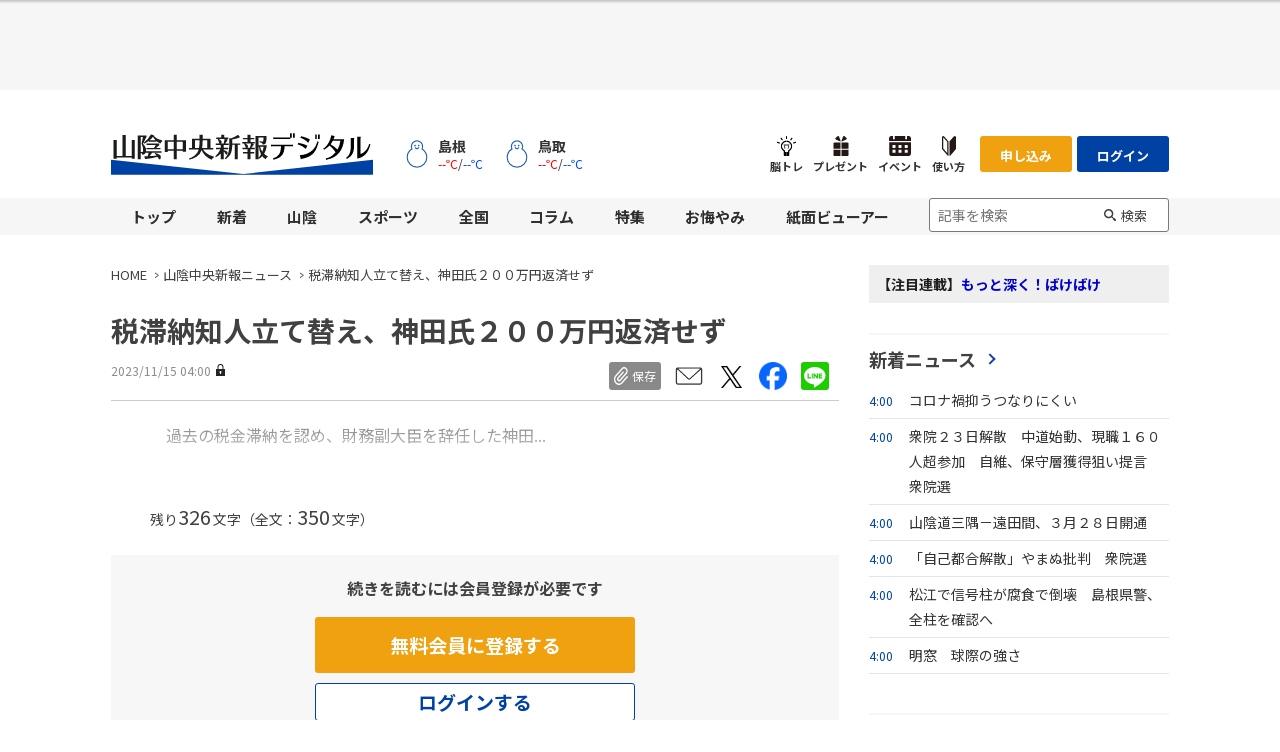

--- FILE ---
content_type: text/html; charset=utf-8
request_url: https://www.sanin-chuo.co.jp/articles/-/481984
body_size: 15401
content:
<!DOCTYPE html>
<html lang="ja">
<head>
<meta charset="UTF-8">
<meta name="viewport" content="width=1098">
<meta name="format-detection" content="telephone=no">
<title>税滞納知人立て替え、神田氏２００万円返済せず | 山陰中央新報デジタル</title>
<meta name="description" content="過去の税金滞納を認め、財務副大臣を辞任した神田憲次衆院議員（６０）＝愛知５区＝が、滞納した自動車税など約２００万円を、知人の男性税理士（６１）に立て替えてもらいながら、返済していないことが１４日分か...">
<meta property="fb:app_id" content="">
<meta property="og:title" content="税滞納知人立て替え、神田氏２００万円返済せず | 山陰中央新報デジタル">
<meta property="og:description" content="過去の税金滞納を認め、財務副大臣を辞任した神田憲次衆院議員（６０）＝愛知５区＝が、滞納した自動車税など約２００万円を、知人の男性税理士（６１）に立て替えてもらいながら、返済していないことが１４日分か...">
<meta property="og:image" content="https://sanin-chuo.ismcdn.jp/mwimgs/e/2/1200m/img_e2944028dc26b448fe525d12d372c30716058.png">
<meta property="og:url" content="https://www.sanin-chuo.co.jp/articles/-/481984">
<meta property="og:type" content="website">
<meta property="og:site_name" content="税滞納知人立て替え、神田氏２００万円返済せず | 山陰中央新報デジタル">
<meta property="article:publisher" content="https://www.sanin-chuo.co.jp/articles/-/481984">
<meta name="twitter:card" content="summary_large_image">
<meta name="twitter:title" content="税滞納知人立て替え、神田氏２００万円返済せず | 山陰中央新報デジタル">
<meta name="twitter:url" content="https://www.sanin-chuo.co.jp/articles/-/481984">
<meta name="twitter:description" content="過去の税金滞納を認め、財務副大臣を辞任した神田憲次衆院議員（６０）＝愛知５区＝が、滞納した自動車税など約２００万円を、知人の男性税理士（６１）に立て替えてもらいながら、返済していないことが１４日分か...">
<meta name="twitter:image" content="https://sanin-chuo.ismcdn.jp/mwimgs/e/2/1200m/img_e2944028dc26b448fe525d12d372c30716058.png">
<meta name="robots" content="max-image-preview:large">
<meta name="bingbot" content="noarchive">
<link rel="preconnect" href="https://sanin-chuo.ismcdn.jp" crossorigin>
<link rel="preconnect" href="https://www.googletagmanager.com" crossorigin>
<link rel="preconnect" href="https://securepubads.g.doubleclick.net" crossorigin>
<link rel="preconnect" href="https://pagead2.googlesyndication.com" crossorigin>
<link rel="preconnect" href="https://www.google-analytics.com" crossorigin>
<link rel="preconnect" href="https://www.youtube.com" crossorigin>
<link rel="preconnect" href="https://platform.twitter.com" crossorigin>
<link rel="preconnect" href="https://cdn.ampproject.org" crossorigin>
<link rel="preconnect" href="https://tpc.googlesyndication.com" crossorigin>
<link rel="preconnect" href="https://anymind360.com" crossorigin>
<link rel="icon" type="image/png" href="/common/scs/images/ico/android-chrome.png" sizes="192x192">
<link rel="apple-touch-icon" href="/common/scs/images/ico/apple-touch-icon.png" sizes="180x180">
<link rel="shortcut icon" href="/common/images/favicon.ico">
<link rel="canonical" href="https://www.sanin-chuo.co.jp/articles/-/481984">

<link rel="preconnect" href="https://fonts.googleapis.com">
<link rel="preconnect" href="https://fonts.gstatic.com" crossorigin>
<link rel="preload" as="style" href="https://fonts.googleapis.com/css2?family=Noto+Sans+JP:wght@400;700&display=swap">
<link rel="stylesheet" href="https://fonts.googleapis.com/css2?family=Noto+Sans+JP:wght@400;700&display=swap" media="print" onload="this.media='all'; this.onload=null;">
<link href="https://sanin-chuo.ismcdn.jp/resources/scs/css/pc/shared.css?rd=202601221000" rel="stylesheet">
<link href="https://sanin-chuo.ismcdn.jp/resources/scs/css/pc/leafs.css?rd=202601221000" rel="stylesheet">
<script src="https://sanin-chuo.ismcdn.jp/common/js/lib/swiper/swiper.min.js" defer></script>
<script src="https://sanin-chuo.ismcdn.jp/common/js/lib/luminous/luminous.min.js" defer></script>
<script src="https://sanin-chuo.ismcdn.jp/resources/scs/js/tools.js?rd=202601221000" defer></script>
<script src="https://sanin-chuo.ismcdn.jp/resources/scs/js/pc/tools.js?rd=202601221000" defer></script>
<script src="https://sanin-chuo.ismcdn.jp/resources/scs/js/pc/leafs.js?rd=202601221000" defer></script>
<link rel="preconnect" href="https://fonts.googleapis.com">
<link rel="preconnect" href="https://fonts.gstatic.com" crossorigin>
<link rel="preload" as="style" href="https://fonts.googleapis.com/css2?family=Noto+Sans+JP:wght@400;700&display=swap">
<link rel="stylesheet" href="https://fonts.googleapis.com/css2?family=Noto+Sans+JP:wght@400;700&display=swap" media="print" onload="this.media='all'; this.onload=null;">

<script>
dataLayer = [
  {
  "articleId": "481984",
  "title": "税滞納知人立て替え、神田氏２００万円返済せず",
  "category": "山陰中央新報紙面掲載記事",
  "pubDate": "20231115",
  "toTerm": "800",
  "npPage": "25",
  "articleType": "paid",
  "media": "MediaWeaver",
  "userStatus": "guest"
}
];
</script>
<!-- Google Tag Manager -->
<script>(function(w,d,s,l,i){w[l]=w[l]||[];w[l].push({'gtm.start':
new Date().getTime(),event:'gtm.js'});var f=d.getElementsByTagName(s)[0],
j=d.createElement(s),dl=l!='dataLayer'?'&l='+l:'';j.async=true;j.src=
'https://www.googletagmanager.com/gtm.js?id='+i+dl;f.parentNode.insertBefore(j,f);
})(window,document,'script','dataLayer','GTM-K4TR5CX');</script>
<!-- End Google Tag Manager -->

<script src="https://asset.c-rings.net/script/cr_web_access-2.0.0.min.js" type="text/javascript"></script>
<script>PAC_CR_WEBACCESS.Track("f4f330c940d16d0b9c51ed7697c189061acc20a1fb9f1f6cc56d4e5afbcfe392");</script>
<script>PAC_CR_WEBACCESS.SendValue("..Bef.tAO50_",(('; ' + document.cookie).split('; ' + 'mw_kyodo_uid' + '=').pop().split(';').shift()));</script>
<script src="https://asset.c-rings.net/script/cr_effectLog-v21a.min.js" type="text/javascript"></script>
<script src="https://asset.c-rings.net/script/tracker.min.js"></script>
<script>cr_webaction_tracker.Relation("..Bef.tAO50_", (('; ' + document.cookie).split('; ' + 'mw_kyodo_uid' + '=').pop().split(';').shift())); </script>
<script>cr_webaction_tracker.Execute("..Bef.tAO50_");</script>

<script type="application/ld+json">
[
  {
    "@context": "http://schema.org",
    "@type": "WebSite",
    "name": "山陰中央新報デジタル",
    "alternateName": "山陰中央新報デジタル",
    "url": "https://www.sanin-chuo.co.jp",
    "potentialAction": {
      "@type": "SearchAction",
      "target": "https://www.sanin-chuo.co.jp/list/search?fulltext={search_term}",
      "query-input": "required name=search_term"
    }
  }
  ,{
    "@context":"http://schema.org",
    "@type":"BreadcrumbList",
    "itemListElement":[
    {"@type":"ListItem","position":1,"item":{"@id":"https://www.sanin-chuo.co.jp/","name":"山陰中央新報デジタル"}}
    ,{"@type":"ListItem","position":2,"item":{"@id":"https://www.sanin-chuo.co.jp/category/news-original","name":"山陰中央新報ニュース"}}
    ,{"@type":"ListItem","position":3,"item":{"@id":"https://www.sanin-chuo.co.jp/articles/-/481984","name":"税滞納知人立て替え、神田氏２００万円返済せず"}}
    ]
  }
  ,{
    "@context":"http://schema.org",
    "@type":"NewsArticle",
    "mainEntityOfPage":{"@type":"WebPage","@id":"https://www.sanin-chuo.co.jp/articles/-/481984"},
    "headline":"税滞納知人立て替え、神田氏２００万円返済せず",
    "image":{"@type":"ImageObject","url":"https://sanin-chuo.ismcdn.jp/mwimgs/e/2/-/img_e2944028dc26b448fe525d12d372c30716058.png","width":"600","height":"400"},
    "datePublished":"2023-11-15T04:00:00+09:00",
    "dateModified":"2023-11-15T00:33:01+09:00",
    "description":"過去の税金滞納を認め、財務副大臣を辞任した神田憲次衆院議員（６０）＝愛知５区＝が、滞納した自動車税など約２００万円を、知人の男性税理士（６１）に立て替えてもらいながら、返済していないことが１４日分か...",
    "author":[{"@type": "Organization", "name": "山陰中央新報社", "url": "https://info.sanin-chuo.co.jp/company/1"}],
    "publisher":{"@type":"Organization","name":"山陰中央新報デジタル","logo":{"@type":"ImageObject","url":"https://sanin-chuo.ismcdn.jp/common/scs/images/logo.svg"}}
  }
]
</script>

<script type="application/javascript" src="//anymind360.com/js/10955/ats.js"></script>
<script async src="https://securepubads.g.doubleclick.net/tag/js/gpt.js"></script>
<script>
  window.googletag = window.googletag || {cmd: []};
  googletag.cmd.push(function() {
    
googletag.defineSlot("/83555300,143415894/saninchuo/saninchuo/JP_SIC_pc_all_right_1st", [[1, 1], [300, 250]], "JP_SIC_pc_all_right_1st").addService(googletag.pubads());
googletag.defineSlot("/83555300,143415894/saninchuo/saninchuo/JP_SIC_pc_all_right_2nd", [[1, 1], [300, 250]], "JP_SIC_pc_all_right_2nd").addService(googletag.pubads());
googletag.defineSlot('/83555300,143415894/saninchuo/saninchuo/JP_SIC_pc_all_footer_left', [[1, 1], [300, 250]], 'JP_SIC_pc_all_footer_left').addService(googletag.pubads());
googletag.defineSlot("/83555300,143415894/saninchuo/saninchuo/JP_SIC_pc_all_footer_right", [[1, 1], [300, 250]], "JP_SIC_pc_all_footer_right").addService(googletag.pubads());
googletag.defineSlot('/83555300,143415894/saninchuo/saninchuo/JP_SIC_pc_article_right_3rd_YDN', [[300, 250], [1, 1]], 'JP_SIC_pc_article_right_3rd_YDN').addService(googletag.pubads());

    googletag.pubads().setTargeting("articleId","481984");
    googletag.pubads().setTargeting("category", [""]);
    googletag.pubads().setTargeting("adparam","prod");
    googletag.pubads().setTargeting("display", ["article"]);
    googletag.pubads().setTargeting("userStatus", "free");
    googletag.pubads().enableSingleRequest();
    googletag.pubads().collapseEmptyDivs();
    googletag.enableServices();
  });
</script>
</head>
<body>

<!-- Google Tag Manager (noscript) -->
<noscript><iframe src="https://www.googletagmanager.com/ns.html?id=GTM-K4TR5CX"
height="0" width="0" style="display:none;visibility:hidden"></iframe></noscript>
<!-- End Google Tag Manager (noscript) -->

<div class="m-ad --h90 --billboard">
<script async src="https://pagead2.googlesyndication.com/pagead/js/adsbygoogle.js?client=ca-pub-1154351460379462"
     crossorigin="anonymous"></script>
<!-- JP_SIC_pc_all_billboard_adsense(direct) -->
<ins class="adsbygoogle"
     style="display:inline-block;width:728px;height:90px"
     data-ad-client="ca-pub-1154351460379462"
     data-ad-slot="2825617775"></ins>
<script>
     (adsbygoogle = window.adsbygoogle || []).push({});
</script>
</div>

<div class="l-wrap">
<header class="m-header">
  <div class="m-header-top l-inner">
    <div class="m-header-top__left">
      <div class="m-header-logo"><a href="/"><img src="https://sanin-chuo.ismcdn.jp/common/scs/images/logo.svg" alt="山陰中央新報デジタル" width="262" height="48"></a></div>
    </div>

    <div class="m-header-top__middle">
<div class="m-weather">
  
  <div class="m-weather__content">
      <a href="/feature/weather?pref=32" class="m-weather__link">
        <div class="m-weather__name">島根</div>
        <div class="m-weather__img"><img src="https://sanin-chuo.ismcdn.jp/common/sfw/images/weather/w-snow.svg" alt="雪" height="28" width="28"></div>
        <div class="m-weather__tmp">
          <span class="m-weather__tmp-max">--℃</span><span class="u-sm-pr-2 u-sm-pl-2">/</span><span class="m-weather__tmp-min">--℃</span>
        </div>
      </a>
      <a href="/feature/weather?pref=31" class="m-weather__link">
        <div class="m-weather__name">鳥取</div>
        <div class="m-weather__img"><img src="https://sanin-chuo.ismcdn.jp/common/sfw/images/weather/w-snow.svg" alt="雪" height="28" width="28"></div>
        <div class="m-weather__tmp">
          <span class="m-weather__tmp-max">--℃</span><span class="u-sm-pr-2 u-sm-pl-2">/</span><span class="m-weather__tmp-min">--℃</span>
        </div>
      </a>
  </div>
</div>    </div>

    <div class="m-header-top__right">
      <div class="m-header-icons">
        <a href="/feature/special/%E8%84%B3%E3%83%88%E3%83%AC" rel="noopener" class="m-header-icons__item" data-event="button_notore">
          <img src="https://sanin-chuo.ismcdn.jp/common/scs/images/icon-light.svg" alt="" width="19" height="20">
          <span class="m-header-icons__text">脳トレ</span>
        </a>
        <a href="https://ww4.sanin-chuo.co.jp/present/" target="_blank" rel="noopener" class="m-header-icons__item" data-event="button_present">
          <img src="https://sanin-chuo.ismcdn.jp/common/scs/images/icon-present.svg" alt="" width="20" height="20">
          <span class="m-header-icons__text">プレゼント</span>
        </a>
        <div class="m-header-icons__item --link-hover">
          <img src="https://sanin-chuo.ismcdn.jp/common/scs/images/icon-event.svg" alt="" width="22" height="20">
          <span class="m-header-icons__text">イベント</span>
          <div class="m-header-icons-dropdown">
            <ul class="m-header-icons-dropdown__list">
              <li><a href="https://ww4.sanin-chuo.co.jp/event/" target="_blank" rel="noopener" data-event="button_event_info">イベント情報</a></li>
              <li><a href="https://ww4.sanin-chuo.co.jp/form/event/" target="_blank" rel="noopener" data-event="button_event_form">イベント投稿</a></li>
            </ul>
          </div>
        </div>
        <a href="/feature/special/%E5%B1%B1%E9%99%B0%E4%B8%AD%E5%A4%AE%E6%96%B0%E5%A0%B1%E3%83%87%E3%82%B8%E3%82%BF%E3%83%AB%E4%BD%BF%E3%81%84%E6%96%B9%E3%82%AC%E3%82%A4%E3%83%89" class="m-header-icons__item" data-event="button_guide">
          <img src="https://sanin-chuo.ismcdn.jp/common/scs/images/icon-guide.svg" alt="" width="14" height="20">
          <span class="m-header-icons__text">使い方</span>
        </a>
      </div>
      
      <div class="m-header-top__right-top">
        <div class="m-header-btns">
          <a href="/list/koudoku_select_page" class="m-header-btns__item c-btn --point">申し込み</a>
          <a rel="nofollow" href="https://www.sanin-chuo.co.jp/auth/login?return_to=https%3A%2F%2Fwww.sanin-chuo.co.jp%2Farticles%2F-%2F481984%3Fgsign%3Dyes" class="m-header-btns__item c-btn --active" data-event="login_header">ログイン</a>
        </div>
      </div>
    </div>
  </div>
  <div class="m-header-menu">
    <nav class="l-inner m-header-nav">
      <div class="m-header-nav-unit">
        <a href="/" class="m-header-nav-unit__ttl">トップ</a>
        <div class="m-header-nav-subunit">
          <div class="m-header-nav-subunit-menu">
            <a href="/subcategory/%E5%B1%B1%E9%99%B0" class="m-header-nav-subunit-menu__item">山陰ニュース</a>
            <a href="/subcategory/%E5%B1%B1%E9%99%B0%E3%82%B9%E3%83%9D%E3%83%BC%E3%83%84" class="m-header-nav-subunit-menu__item">山陰スポーツ</a>
            <a href="/list/weekly" class="m-header-nav-subunit-menu__item">山陰経済ウイークリー</a>
            <a href="/list/ranking" class="m-header-nav-subunit-menu__item">ランキング</a>
          </div>
        </div>
      </div><!-- /m-header-nav-unit -->
      <div class="m-header-nav-unit">
        <a href="/list/latest" class="m-header-nav-unit__ttl">新着</a>
        <div class="m-header-nav-subunit">
          <div class="m-header-nav-subunit-menu">
            <a href="/list/latest" class="m-header-nav-subunit-menu__item">新着</a>
          </div>
        </div>
      </div><!-- /m-header-nav-unit -->
      <div class="m-header-nav-unit">
        <a href="/subcategory/%E5%B1%B1%E9%99%B0" class="m-header-nav-unit__ttl">山陰</a>
        <div class="m-header-nav-subunit">
          <div class="m-header-nav-subunit-menu">
            <a href="/category/news-original/%E5%B1%B1%E9%99%B0%E4%B8%BB%E8%A6%81" class="m-header-nav-subunit-menu__item">山陰主要</a>
            <a href="/category/news-original/%EF%BC%B3%E3%83%87%E3%82%B8%E3%82%AA%E3%83%AA%E3%82%B8%E3%83%8A%E3%83%AB" class="m-header-nav-subunit-menu__item">Ｓデジオリジナル</a>
            <a href="/category/news-original/%E5%B1%B1%E9%99%B0%E6%94%BF%E7%B5%8C" class="m-header-nav-subunit-menu__item">山陰政経</a>
            <a href="/category/news-original/%E5%B1%B1%E9%99%B0%E7%A4%BE%E4%BC%9A" class="m-header-nav-subunit-menu__item">山陰社会</a>
            <a href="/category/news-original/%E5%B3%B6%E6%A0%B9" class="m-header-nav-subunit-menu__item">島根</a>
            <a href="/category/news-original/%E9%B3%A5%E5%8F%96" class="m-header-nav-subunit-menu__item">鳥取</a>
            <a href="/category/news-original/%E5%B3%B6%E6%A0%B9%E7%9C%8C%E3%80%81%E9%B3%A5%E5%8F%96%E7%9C%8C%E3%81%AE%E3%81%8A%E5%BA%97%E6%83%85%E5%A0%B1" class="m-header-nav-subunit-menu__item">島根県、鳥取県のお店情報</a>
            <a href="/category/news-original/%E4%BA%BA%E4%BA%8B" class="m-header-nav-subunit-menu__item">人事</a>
            <a href="/category/news-original/%E3%81%8F%E3%82%89%E3%81%97%E3%83%BB%E6%96%87%E5%8C%96" class="m-header-nav-subunit-menu__item">くらし・文化</a>
            <a href="/category/pr-times" class="m-header-nav-subunit-menu__item">山陰プレスリリース</a>
          </div>
        </div>
      </div><!-- /m-header-nav-unit -->
      <div class="m-header-nav-unit">
        <a href="/subcategory/%E3%82%B9%E3%83%9D%E3%83%BC%E3%83%84" class="m-header-nav-unit__ttl">スポーツ</a>
        <div class="m-header-nav-subunit">
          <div class="m-header-nav-subunit-menu">
            <a href="/category/news-original/%E5%B1%B1%E9%99%B0%E3%82%B9%E3%83%9D%E3%83%BC%E3%83%84" class="m-header-nav-subunit-menu__item">山陰スポーツ</a>
            <a href="/category/news-original/%E9%8C%A6%E7%B9%94%E5%9C%AD" class="m-header-nav-subunit-menu__item">錦織圭</a>
            <a href="/category/news-original/%E5%B3%B6%E6%A0%B9%E3%82%B9%E3%82%B5%E3%83%8E%E3%82%AA%E3%83%9E%E3%82%B8%E3%83%83%E3%82%AF" class="m-header-nav-subunit-menu__item">島根スサノオマジック</a>
            <a href="/category/news-original/%E3%82%AC%E3%82%A4%E3%83%8A%E3%83%BC%E3%83%AC%E9%B3%A5%E5%8F%96" class="m-header-nav-subunit-menu__item">ガイナーレ鳥取</a>
            <a href="/page/golf/sanin-goenmusubi-ladies.html" class="m-header-nav-subunit-menu__item">山陰ご縁むす美レディース</a>
          </div>
        </div>
      </div><!-- /m-header-nav-unit -->
      <div class="m-header-nav-unit">
        <a href="/category/news-kyodo" class="m-header-nav-unit__ttl">全国</a>
        <div class="m-header-nav-subunit">
          <div class="m-header-nav-subunit-menu">
            <a href="/category/news-kyodo/%E4%B8%BB%E8%A6%81" class="m-header-nav-subunit-menu__item">主要</a>
            <a href="/category/news-kyodo/%E6%94%BF%E6%B2%BB" class="m-header-nav-subunit-menu__item">政治</a>
            <a href="/category/news-kyodo/%E7%B5%8C%E6%B8%88" class="m-header-nav-subunit-menu__item">経済</a>
            <a href="/category/news-kyodo/%E7%A4%BE%E4%BC%9A" class="m-header-nav-subunit-menu__item">社会</a>
            <a href="/category/news-kyodo/%E5%9B%BD%E9%9A%9B" class="m-header-nav-subunit-menu__item">国際</a>
            <a href="/category/news-kyodo/%E3%82%B9%E3%83%9D%E3%83%BC%E3%83%84" class="m-header-nav-subunit-menu__item">スポーツ</a>
            <a href="/category/news-kyodo/%E6%9A%AE%E3%82%89%E3%81%97%E3%83%BB%E8%A9%B1%E9%A1%8C" class="m-header-nav-subunit-menu__item">暮らし・話題</a>
            <a href="/category/news-kyodo/%E6%96%87%E5%8C%96%E3%83%BB%E8%8A%B8%E8%83%BD" class="m-header-nav-subunit-menu__item">文化・芸能</a>
            <a href="/category/news-kyodo/%E7%A7%91%E5%AD%A6%E3%83%BB%E7%92%B0%E5%A2%83" class="m-header-nav-subunit-menu__item">科学・環境</a>
            <a href="/category/news-kyodo-newspack-EN" class="m-header-nav-subunit-menu__item">特集・連載</a>
          </div>
        </div>
      </div><!-- /m-header-nav-unit -->
      <div class="m-header-nav-unit">
        <a href="/category/editorial-opinion" class="m-header-nav-unit__ttl">コラム</a>
        <div class="m-header-nav-subunit">
          <div class="m-header-nav-subunit-menu">
            <a href="/category/meiso" class="m-header-nav-subunit-menu__item">明窓</a>
            <a href="/category/danron-fuhatsu" class="m-header-nav-subunit-menu__item">談論風発</a>
            <a href="/category/editorial" class="m-header-nav-subunit-menu__item">論説</a>
            <a href="/category/rashinban" class="m-header-nav-subunit-menu__item">羅針盤</a>
            <a href="/articles/-/548882" class="m-header-nav-subunit-menu__item">デジタル限定コラム</a>
          </div>
        </div>
      </div><!-- /m-header-nav-unit -->
      <div class="m-header-nav-unit">
        <a href="/feature/top" class="m-header-nav-unit__ttl">特集</a>
        <div class="m-header-nav-subunit">
          <div class="m-header-nav-subunit-menu">
            <a href="/feature/special/%E9%A1%94%E3%81%AA%E3%81%8D%E2%80%A6%E5%A3%B0" class="m-header-nav-subunit-menu__item">顔なき…声</a>
            <a href="/feature/special/%E3%81%95%E3%82%93%E3%81%84%E3%82%93%E9%87%8E%E7%90%83%E3%83%8A%E3%83%93" class="m-header-nav-subunit-menu__item">さんいん野球ナビ</a>
            <a href="/feature/special/%E3%83%8B%E3%83%83%E3%83%81%E3%82%A7%E6%B1%9F%E4%B8%8A%E3%81%AE%E5%AD%90%E8%82%B2%E3%81%A6%E7%8F%8D%E9%81%93%E4%B8%AD" class="m-header-nav-subunit-menu__item">ニッチェ江上の子育て珍道中</a>
            <a href="/feature/special/%E7%9F%B3%E5%80%89%E5%88%A9%E8%8B%B1%E3%83%BB%E3%82%BF%E3%83%83%E3%83%81%E3%83%A9%E3%82%A4%E3%83%B3%E3%81%AE%E5%90%91%E3%81%93%E3%81%86%E5%81%B4" class="m-header-nav-subunit-menu__item">石倉利英・タッチラインの向こう側</a>
            <a href="/feature/special/%E3%83%87%E3%83%BC%E3%82%BF%EF%BD%89%EF%BD%93%EF%BD%8D" class="m-header-nav-subunit-menu__item">データｉｓｍ</a>
            <a href="/feature/special/Omoinotake%E3%80%8C%E5%BF%83%E3%81%AE%E8%A9%A9%E3%80%8D" class="m-header-nav-subunit-menu__item">Omoinotake「心の詩」</a>
            <a href="/feature/special/%E7%AB%B9%E5%B3%B6%E5%95%8F%E9%A1%8C%E3%81%AE%E3%80%8C%E3%81%AA%E3%81%9C%E3%80%8D%E2%80%95%E6%9D%A1%E4%BE%8B%E5%88%B6%E5%AE%9A20%E5%B9%B4" class="m-header-nav-subunit-menu__item">竹島問題の「なぜ」―条例制定20年</a>
            <a href="/feature/special/%E5%B1%B1%E9%99%B0%E3%81%AE%E9%87%A3%E6%9E%9C" class="m-header-nav-subunit-menu__item">山陰の釣果</a>
            <a href="/feature/special/%E3%81%95%E3%82%93%E3%81%84%E3%82%93%E6%B4%8B%E6%A5%BD%E6%84%9B%E5%A5%BD%E4%BC%9A" class="m-header-nav-subunit-menu__item">さんいん洋楽愛好会</a>
            <a href="/category/news-oriconstyle" class="m-header-nav-subunit-menu__item">オリコン・ニュース</a>
            <a href="/ud/pr" class="m-header-nav-subunit-menu__item">PR</a>
            <a href="/feature/special/脳トレ" class="m-header-nav-subunit-menu__item">脳トレ</a>
            <a href="/feature/visualnews/" class="m-header-nav-subunit-menu__item">ビジュアルニュース</a>
          </div>
        </div>
      </div><!-- /m-header-nav-unit -->
      <div class="m-header-nav-unit">
        <a href="/subcategory/%E3%81%8A%E6%82%94%E3%82%84%E3%81%BF" class="m-header-nav-unit__ttl">お悔やみ</a>
        <div class="m-header-nav-subunit">
          <div class="m-header-nav-subunit-menu">
            <a href="/category/news-original/%E3%81%8A%E6%82%94%E3%82%84%E3%81%BF" class="m-header-nav-subunit-menu__item">お悔やみ</a>
          </div>
        </div>
      </div><!-- /m-header-nav-unit -->
      <div class="m-header-nav-unit">
        <a href="/list/viewer" class="m-header-nav-unit__ttl">紙面ビューアー</a>
        <div class="m-header-nav-subunit">
          <div class="m-header-nav-subunit-menu">
            <a href="/list/viewer" class="m-header-nav-subunit-menu__item">紙面ビューアー</a>
            <a href="/list/show-paper" class="m-header-nav-subunit-menu__item">本日の紙面</a>
          </div>
        </div>
      </div><!-- /m-header-nav-unit -->
      
      <div class="m-header-search">
        <form action="/list/search" method="get" class="m-header-search-form">
          <input type="search" placeholder="記事を検索" value="" name="fulltext" maxlength="100" class="m-header-search-form__box">
          <button type="submit" class="m-header-search-form__submit">検索</button>
        </form>
      </div>
      
    </nav>
  </div>
</header>

<div class="m-header-fixed-band js-fixed-header is-hidden">
  <div class="m-header-fixed l-inner">
    <div class="m-header-fixed__left">
      <a href="/" class="m-header-fixed__logo"><img src="https://sanin-chuo.ismcdn.jp/common/scs/images/logo.svg" alt="山陰中央新報デジタル" width="158" height="29"></a>
      <nav class="m-header-fixed__nav">
        <a href="/">トップ</a>
        <a href="/list/latest">新着</a>
        <a href="/subcategory/%E5%B1%B1%E9%99%B0">山陰</a>
        <a href="/subcategory/%E3%82%B9%E3%83%9D%E3%83%BC%E3%83%84">スポーツ</a>
        <a href="/category/news-kyodo">全国</a>
        <a href="/category/editorial-opinion">コラム</a>
        <a href="/feature/top">特集</a>
        <a href="/subcategory/%E3%81%8A%E6%82%94%E3%82%84%E3%81%BF">お悔やみ</a>
        <a href="/list/viewer">紙面ビューアー</a>
      </nav>
    </div>
    <div class="m-header-fixed__right">
      <div class="m-header-search --small">
        <form action="/list/search" method="get" class="m-header-search-form --small">
          <input type="search" placeholder="記事を検索" value="" name="fulltext" maxlength="100" class="m-header-search-form__box">
          <button type="submit" class="m-header-search-form__submit"></button>
        </form>
      </div>
    </div>
  </div>
</div>  <div class="l-content l-inner">
    <main class="l-main">
  <nav class="m-breadcrumb">
    <ul class="m-breadcrumb__list">
      <li class="m-breadcrumb-item"><a href="/" class="m-breadcrumb-item__link">HOME</a></li>
      <li class="m-breadcrumb-item"><a href="/category/news-original" class="m-breadcrumb-item__link">山陰中央新報ニュース</a></li>
      <li class="m-breadcrumb-item"><a href="https://www.sanin-chuo.co.jp/articles/-/481984" class="m-breadcrumb-item__link">税滞納知人立て替え、神田氏２００万円返済せず</a></li>
    </ul>
  </nav>
<article>
<div class="article-header">
  <h1 class="article-header__ttl">税滞納知人立て替え、神田氏２００万円返済せず</h1>
  <div class="article-header-info">
    <div class="article-header-info-l">
      <time datetime="2023-11-15 04:00" class="article-header-info__pubdate">2023/11/15 04:00<span class="c-mark-key"></span></time>
    </div>
    
    <div class="article-header-info-r">
<div class="article-sns">
  <div class="article-sns-scrap">
    <span class="article-sns-scrap__btn js-addclip js-clip-article" data-clip="481984" data-event="button-clip">保存</span>
  </div>
  
  <a href="mailto:?subject=%E7%A8%8E%E6%BB%9E%E7%B4%8D%E7%9F%A5%E4%BA%BA%E7%AB%8B%E3%81%A6%E6%9B%BF%E3%81%88%E3%80%81%E7%A5%9E%E7%94%B0%E6%B0%8F%EF%BC%92%EF%BC%90%EF%BC%90%E4%B8%87%E5%86%86%E8%BF%94%E6%B8%88%E3%81%9B%E3%81%9A&body=https://www.sanin-chuo.co.jp/articles/-/481984%0D%0A%E7%A8%8E%E6%BB%9E%E7%B4%8D%E7%9F%A5%E4%BA%BA%E7%AB%8B%E3%81%A6%E6%9B%BF%E3%81%88%E3%80%81%E7%A5%9E%E7%94%B0%E6%B0%8F%EF%BC%92%EF%BC%90%EF%BC%90%E4%B8%87%E5%86%86%E8%BF%94%E6%B8%88%E3%81%9B%E3%81%9A%0D%0A(C)山陰中央新報社　掲載記事の無断転載は固く禁じます" class="article-sns__btn" target="_blank" rel="noopener"><img src="https://sanin-chuo.ismcdn.jp/common/scs/images/icon_mail.svg?20231101" data-src="/common/scs/images/icon_mail.svg?rd=202601221000" width="28" height="28" class="article-sns__btn-img" alt="メールで送る"></a>
  <a href="https://twitter.com/intent/tweet?url=https://www.sanin-chuo.co.jp/articles/-/481984&text=%E7%A8%8E%E6%BB%9E%E7%B4%8D%E7%9F%A5%E4%BA%BA%E7%AB%8B%E3%81%A6%E6%9B%BF%E3%81%88%E3%80%81%E7%A5%9E%E7%94%B0%E6%B0%8F%EF%BC%92%EF%BC%90%EF%BC%90%E4%B8%87%E5%86%86%E8%BF%94%E6%B8%88%E3%81%9B%E3%81%9A%EF%BD%9C%E5%B1%B1%E9%99%B0%E4%B8%AD%E5%A4%AE%E6%96%B0%E5%A0%B1%E3%83%87%E3%82%B8%E3%82%BF%E3%83%AB" class="article-sns__btn" target="_blank" rel="noopener"><img src="https://sanin-chuo.ismcdn.jp/common/scs/images/ico_share_twitter.svg?20231101" data-src="/common/scs/images/ico_share_twitter.svg" width="28" height="28" class="article-sns__btn-img" alt=""></a>
  <a href="https://www.facebook.com/sharer.php?u=https://www.sanin-chuo.co.jp/articles/-/481984&t=%E7%A8%8E%E6%BB%9E%E7%B4%8D%E7%9F%A5%E4%BA%BA%E7%AB%8B%E3%81%A6%E6%9B%BF%E3%81%88%E3%80%81%E7%A5%9E%E7%94%B0%E6%B0%8F%EF%BC%92%EF%BC%90%EF%BC%90%E4%B8%87%E5%86%86%E8%BF%94%E6%B8%88%E3%81%9B%E3%81%9A%EF%BD%9C%E5%B1%B1%E9%99%B0%E4%B8%AD%E5%A4%AE%E6%96%B0%E5%A0%B1%E3%83%87%E3%82%B8%E3%82%BF%E3%83%AB" class="article-sns__btn" target="_blank" rel="noopener"><img src="https://sanin-chuo.ismcdn.jp/common/scs/images/ico_share_facebook.svg?20231101" data-src="/common/scs/images/ico_share_facebook.svg" width="28" height="28" class="article-sns__btn-img" alt=""></a>
  <a href="https://social-plugins.line.me/lineit/share?url=https://www.sanin-chuo.co.jp/articles/-/481984" class="article-sns__btn" target="_blank" rel="noopener"><img src="https://sanin-chuo.ismcdn.jp/common/scs/images/ico_share_line.svg" data-src="/common/scs/images/ico_share_line.svg" width="28" height="28" class="article-sns__btn-img" alt=""></a>
  
</div>    </div>
  </div>
</div>

<div class="article-wrap">
<div class="article-body --body-grad">
<div class="l-article-image">
</div>
<div class="js-standby">
<p>　過去の税金滞納を認め、財務副大臣を辞任した神田...
</div>
</div>

<div class="article-char-info js-standby">残り<span>326</span>文字（全文：<span>350</span>文字）</div>
</div>
<div class="m-login js-standby"">
  <div class="m-login__precautions"><span class="m-login__precautions-m">続きを読むには会員登録が必要です</span></div>
  <div class="m-login__btns">
    <a rel="nofollow" href="/auth/preregistration" class="m-login__regist-btn c-btn --regist" data-event="offer_free">無料会員に登録する</a>
    <div id="offerImp" style="height: 0.1px;" data-event="offer_free"></div>
    <a rel="nofollow" href="https://www.sanin-chuo.co.jp/auth/login?return_to=https%3A%2F%2Fwww.sanin-chuo.co.jp%2Farticles%2F-%2F481984%3Fgsign%3Dyes" class="c-btn --login" data-event="login_article">ログインする</a>
  </div>
  <div class="m-login__merit-wrap">
    <p>無料会員登録(山陰中央新報IDを取得）すると</p>
      <div class="m-login__merit">
        <p class="m-login__merit-txt"><i class="c-mark-key"></i>  付きのデジタル記事が月5本まで読める</p>
      </div>
      <div class="m-login__merit">
        <p class="m-login__merit-txt">ニュースレターで最新情報を受け取れる</p>
      </div>
      <div class="m-login__merit">
        <p class="m-login__merit-txt">プレゼント応募や、クーポンが利用できる</p>
      </div>
  </div>
  <a href="/list/sdigi/top" class="m-login__detail js-app-no-disp">サービス内容の詳細はこちら</a>
</div>
<div class="u-lg-mb-3 u-lg-flex u-lg-justify-end">
<div class="article-sns">
  <div class="article-sns-scrap">
    <span class="article-sns-scrap__btn js-addclip js-clip-article" data-clip="481984" data-event="button-clip">保存</span>
  </div>
  <a href="mailto:?subject=%E7%A8%8E%E6%BB%9E%E7%B4%8D%E7%9F%A5%E4%BA%BA%E7%AB%8B%E3%81%A6%E6%9B%BF%E3%81%88%E3%80%81%E7%A5%9E%E7%94%B0%E6%B0%8F%EF%BC%92%EF%BC%90%EF%BC%90%E4%B8%87%E5%86%86%E8%BF%94%E6%B8%88%E3%81%9B%E3%81%9A&body=https://www.sanin-chuo.co.jp/articles/-/481984%0D%0A%E7%A8%8E%E6%BB%9E%E7%B4%8D%E7%9F%A5%E4%BA%BA%E7%AB%8B%E3%81%A6%E6%9B%BF%E3%81%88%E3%80%81%E7%A5%9E%E7%94%B0%E6%B0%8F%EF%BC%92%EF%BC%90%EF%BC%90%E4%B8%87%E5%86%86%E8%BF%94%E6%B8%88%E3%81%9B%E3%81%9A%0D%0A(C)山陰中央新報社　掲載記事の無断転載は固く禁じます" class="article-sns__btn" target="_blank" rel="noopener"><img src="https://sanin-chuo.ismcdn.jp/common/scs/images/icon_mail.svg?20231101" data-src="/common/scs/images/icon_mail.svg?rd=202601221000" width="28" height="28" class="article-sns__btn-img" alt="メールで送る"></a>
  <a href="https://twitter.com/intent/tweet?url=https://www.sanin-chuo.co.jp/articles/-/481984&text=%E7%A8%8E%E6%BB%9E%E7%B4%8D%E7%9F%A5%E4%BA%BA%E7%AB%8B%E3%81%A6%E6%9B%BF%E3%81%88%E3%80%81%E7%A5%9E%E7%94%B0%E6%B0%8F%EF%BC%92%EF%BC%90%EF%BC%90%E4%B8%87%E5%86%86%E8%BF%94%E6%B8%88%E3%81%9B%E3%81%9A%EF%BD%9C%E5%B1%B1%E9%99%B0%E4%B8%AD%E5%A4%AE%E6%96%B0%E5%A0%B1%E3%83%87%E3%82%B8%E3%82%BF%E3%83%AB" class="article-sns__btn" target="_blank" rel="noopener"><img src="https://sanin-chuo.ismcdn.jp/common/scs/images/ico_share_twitter.svg?20231101" data-src="/common/scs/images/ico_share_twitter.svg" width="28" height="28" class="article-sns__btn-img" alt=""></a>
  <a href="https://www.facebook.com/sharer.php?u=https://www.sanin-chuo.co.jp/articles/-/481984&t=%E7%A8%8E%E6%BB%9E%E7%B4%8D%E7%9F%A5%E4%BA%BA%E7%AB%8B%E3%81%A6%E6%9B%BF%E3%81%88%E3%80%81%E7%A5%9E%E7%94%B0%E6%B0%8F%EF%BC%92%EF%BC%90%EF%BC%90%E4%B8%87%E5%86%86%E8%BF%94%E6%B8%88%E3%81%9B%E3%81%9A%EF%BD%9C%E5%B1%B1%E9%99%B0%E4%B8%AD%E5%A4%AE%E6%96%B0%E5%A0%B1%E3%83%87%E3%82%B8%E3%82%BF%E3%83%AB" class="article-sns__btn" target="_blank" rel="noopener"><img src="https://sanin-chuo.ismcdn.jp/common/scs/images/ico_share_facebook.svg?20231101" data-src="/common/scs/images/ico_share_facebook.svg" width="28" height="28" class="article-sns__btn-img" alt=""></a>
  <a href="https://social-plugins.line.me/lineit/share?url=https://www.sanin-chuo.co.jp/articles/-/481984" class="article-sns__btn" target="_blank" rel="noopener"><img src="https://sanin-chuo.ismcdn.jp/common/scs/images/ico_share_line.svg" data-src="/common/scs/images/ico_share_line.svg" width="28" height="28" class="article-sns__btn-img" alt=""></a>
</div></div>
<div class="m-clip-guest-flag js-clip-guest-flag">
  <div class="m-clip-guest-flag__closebtn js-closebtn"></div>
  <div class="m-clip-guest-flag__heading">記事を保存する</div>
  <p class="m-clip-guest-flag__text">この機能は有料会員限定です。<br>保存した記事やフォローした特集を<br>マイページでご覧いただけます。</p>
  <div class="m-clip-guest-flag__links">
    <a href="/list/sdigi/top" class="c-btn">有料会員になる</a>
    <a rel="nofollow" href="https://www.sanin-chuo.co.jp/auth/login?return_to=https%3A%2F%2Fwww.sanin-chuo.co.jp%2Farticles%2F-%2F481984%3Fgsign%3Dyes" class="c-btn --white">ログイン</a>
  </div>
  <div class="c-clip-close-btn c-bottom js-closebtn"></div>
</div><!-- /m-clip-guest-flag --><div class="l-article-related">
  <div class="c-heading">関連記事</div>
  <div class="m-article-related"><a href="/articles/-/936194" class="m-article-related__item m-article-related-post" data-event="article-related_1">
  <div class="m-article-related-post__img"><div class="c-icon"><img src="[data-uri]" data-src="https://sanin-chuo.ismcdn.jp/mwimgs/e/2/126m/img_e2944028dc26b448fe525d12d372c30716058.png" data-srcset="https://sanin-chuo.ismcdn.jp/mwimgs/e/2/126m/img_e2944028dc26b448fe525d12d372c30716058.png 1x, https://sanin-chuo.ismcdn.jp/mwimgs/e/2/252m/img_e2944028dc26b448fe525d12d372c30716058.png 2x" alt="" class="lazy " width="126" height="84"></div></div>
  <div class="m-article-related-post__info">
  <div class="m-article-related-post__ttl">衆院２３日解散　中道始動、現職１６０人超参加　自維、保守層獲得狙い提言　衆院選</div>
  <time datetime="2026-01-23 04:00" class="c-date">2026/1/23 04:00<span class="c-mark-key"></span></time>
  </div>
</a>
<a href="/articles/-/936193" class="m-article-related__item m-article-related-post" data-event="article-related_2">
  <div class="m-article-related-post__img"><div class="c-icon"><img src="[data-uri]" data-src="https://sanin-chuo.ismcdn.jp/mwimgs/2/2/126m/img_22bd05f788fd586e62ff089f2c6e147775814.jpg" data-srcset="https://sanin-chuo.ismcdn.jp/mwimgs/2/2/126m/img_22bd05f788fd586e62ff089f2c6e147775814.jpg 1x, https://sanin-chuo.ismcdn.jp/mwimgs/2/2/252m/img_22bd05f788fd586e62ff089f2c6e147775814.jpg 2x" alt="" class="lazy " width="126" height="80"></div></div>
  <div class="m-article-related-post__info">
  <div class="m-article-related-post__ttl">山陰道三隅－遠田間、３月２８日開通</div>
  <time datetime="2026-01-23 04:00" class="c-date">2026/1/23 04:00<span class="c-mark-key"></span></time>
  </div>
</a>
<a href="/articles/-/936192" class="m-article-related__item m-article-related-post" data-event="article-related_3">
  <div class="m-article-related-post__img"><div class="c-icon"><img src="[data-uri]" data-src="https://sanin-chuo.ismcdn.jp/mwimgs/e/2/126m/img_e2944028dc26b448fe525d12d372c30716058.png" data-srcset="https://sanin-chuo.ismcdn.jp/mwimgs/e/2/126m/img_e2944028dc26b448fe525d12d372c30716058.png 1x, https://sanin-chuo.ismcdn.jp/mwimgs/e/2/252m/img_e2944028dc26b448fe525d12d372c30716058.png 2x" alt="" class="lazy " width="126" height="84"></div></div>
  <div class="m-article-related-post__info">
  <div class="m-article-related-post__ttl">「自己都合解散」やまぬ批判　衆院選</div>
  <time datetime="2026-01-23 04:00" class="c-date">2026/1/23 04:00<span class="c-mark-key"></span></time>
  </div>
</a>
<a href="/articles/-/936191" class="m-article-related__item m-article-related-post" data-event="article-related_4">
  <div class="m-article-related-post__img"><div class="c-icon"><img src="[data-uri]" data-src="https://sanin-chuo.ismcdn.jp/mwimgs/d/1/126m/img_d1373c54395bfccc058e38d89bd2c0f4348453.jpg" data-srcset="https://sanin-chuo.ismcdn.jp/mwimgs/d/1/126m/img_d1373c54395bfccc058e38d89bd2c0f4348453.jpg 1x, https://sanin-chuo.ismcdn.jp/mwimgs/d/1/252m/img_d1373c54395bfccc058e38d89bd2c0f4348453.jpg 2x" alt="" class="lazy " width="126" height="157"></div></div>
  <div class="m-article-related-post__info">
  <div class="m-article-related-post__ttl">松江で信号柱が腐食で倒壊　島根県警、全柱を確認へ</div>
  <time datetime="2026-01-23 04:00" class="c-date">2026/1/23 04:00<span class="c-mark-key"></span></time>
  </div>
</a>
<a href="/articles/-/936190" class="m-article-related__item m-article-related-post" data-event="article-related_5">
  <div class="m-article-related-post__img"><div class="c-icon"><img src="[data-uri]" data-src="https://sanin-chuo.ismcdn.jp/mwimgs/5/b/126m/img_5b27590d995423e3d672e189f8562ee62523523.jpg" data-srcset="https://sanin-chuo.ismcdn.jp/mwimgs/5/b/126m/img_5b27590d995423e3d672e189f8562ee62523523.jpg 1x, https://sanin-chuo.ismcdn.jp/mwimgs/5/b/252m/img_5b27590d995423e3d672e189f8562ee62523523.jpg 2x" alt="" class="lazy " width="126" height="84"></div></div>
  <div class="m-article-related-post__info">
  <div class="m-article-related-post__ttl">明窓　球際の強さ</div>
  <time datetime="2026-01-23 04:00" class="c-date">2026/1/23 04:00<span class="c-mark-key"></span></time>
  </div>
</a>
<div class="m-article-related__item m-article-related-banner">
  <a class="m-article-related-banner__link  --hover" data-event="article-related_6" href="https://www.sanin-chuo.co.jp/articles/-/548820?utm_source=saninchuo&utm_medium=banner&utm_campaign=relatedarticle" target="_blank">
    <img src="[data-uri]" data-src="https://sanin-chuo.ismcdn.jp/mwimgs/4/a/350m/img_4a70f17cffbfd1f614ae376f6939be8c24274.png" data-srcset="https://sanin-chuo.ismcdn.jp/mwimgs/4/a/350m/img_4a70f17cffbfd1f614ae376f6939be8c24274.png 1x, https://sanin-chuo.ismcdn.jp/mwimgs/4/a/700m/img_4a70f17cffbfd1f614ae376f6939be8c24274.png 2x" alt="山陰中央新報ニュースレターのバナー" class="m-article-related-banner__img lazy" width="350" height="84">
  </a>
</div>
</div>
  <div id="viewable-relatedList" style="height: 0.1px;" data-event="relatedList"></div>
</div>
<div class="l-article-special-sp">
  <div class="c-heading">特集・連載</div>
  <div class="article-special-sp-list">
    <a href="https://www.sanin-chuo.co.jp/articles/-/905246" class="article-special-sp-item" data-event="article-serializationList_顔なき…声">
      <div class="article-special-sp-item__img">
        <div class="c-icon"><img src="[data-uri]" data-src="https://sanin-chuo.ismcdn.jp/mwimgs/4/c/172m/img_4c42e17068c564528198eb44b6b2f64775663.jpg" data-srcset="https://sanin-chuo.ismcdn.jp/mwimgs/4/c/172m/img_4c42e17068c564528198eb44b6b2f64775663.jpg 1x, https://sanin-chuo.ismcdn.jp/mwimgs/4/c/344m/img_4c42e17068c564528198eb44b6b2f64775663.jpg 2x" alt="" class="lazy" width="172" height="114"></div>
      </div>
      <div class="article-special-sp-item__text_date">
        <div class="article-special-sp-item__text">
          <div class="article-special-sp-item__title">内面に向き合い、軽くなった心　同じ悩みを抱える人に寄り添う　自傷行為をやめられなかった女性（４）〈顔なき…声〉</div>
        </div>
        <time datetime="2025-12-01 10:00" class="c-date">2025/12/1 10:00<span class="c-mark-key"></span></time>
      </div>
    </a>
    <a href="https://www.sanin-chuo.co.jp/articles/-/782409" class="article-special-sp-item" data-event="article-serializationList_顔なき…声">
      <div class="article-special-sp-item__img">
        <div class="c-icon"><img src="[data-uri]" data-src="https://sanin-chuo.ismcdn.jp/mwimgs/7/6/172m/img_76a8b5df4bfdb59e57adec5a69b90b26272097.jpg" data-srcset="https://sanin-chuo.ismcdn.jp/mwimgs/7/6/172m/img_76a8b5df4bfdb59e57adec5a69b90b26272097.jpg 1x, https://sanin-chuo.ismcdn.jp/mwimgs/7/6/344m/img_76a8b5df4bfdb59e57adec5a69b90b26272097.jpg 2x" alt="" class="lazy" width="172" height="114"></div>
      </div>
      <div class="article-special-sp-item__text_date">
        <div class="article-special-sp-item__text">
          <div class="article-special-sp-item__title">口に入れ飲み込もうとした督促状　「心を入れ替えた夫、父親」の裏側　ギャンブル依存症５０代男性（３）〈顔なき…声〉</div>
        </div>
        <time datetime="2025-05-18 12:00" class="c-date">2025/5/18 12:00<span class="c-mark-key"></span></time>
      </div>
    </a>
    <a href="https://www.sanin-chuo.co.jp/articles/-/774457" class="article-special-sp-item" data-event="article-serializationList_データｉｓｍ">
      <div class="article-special-sp-item__img">
        <div class="c-icon"><img src="[data-uri]" data-src="https://sanin-chuo.ismcdn.jp/mwimgs/3/e/172m/img_3eb90122204d91069fd378fee0ad114e99639.jpg" data-srcset="https://sanin-chuo.ismcdn.jp/mwimgs/3/e/172m/img_3eb90122204d91069fd378fee0ad114e99639.jpg 1x, https://sanin-chuo.ismcdn.jp/mwimgs/3/e/344m/img_3eb90122204d91069fd378fee0ad114e99639.jpg 2x" alt="" class="lazy" width="172" height="114"></div>
      </div>
      <div class="article-special-sp-item__text_date">
        <div class="article-special-sp-item__text">
          <div class="article-special-sp-item__title">島根、鳥取の上水道料金　値上げ加速か　高騰回避への道標</div>
        </div>
        <time datetime="2025-05-04 17:00" class="c-date">2025/5/4 17:00<span class="c-mark-key"></span></time>
      </div>
    </a>
    <a href="https://www.sanin-chuo.co.jp/articles/-/774450" class="article-special-sp-item" data-event="article-serializationList_データｉｓｍ">
      <div class="article-special-sp-item__img">
        <div class="c-icon"><img src="[data-uri]" data-src="https://sanin-chuo.ismcdn.jp/mwimgs/e/5/172m/img_e5c580fae2674d58e85c238b7f7344fe92015.jpg" data-srcset="https://sanin-chuo.ismcdn.jp/mwimgs/e/5/172m/img_e5c580fae2674d58e85c238b7f7344fe92015.jpg 1x, https://sanin-chuo.ismcdn.jp/mwimgs/e/5/344m/img_e5c580fae2674d58e85c238b7f7344fe92015.jpg 2x" alt="" class="lazy" width="172" height="114"></div>
      </div>
      <div class="article-special-sp-item__text_date">
        <div class="article-special-sp-item__text">
          <div class="article-special-sp-item__title">島根、鳥取の上水道料金　地域差３万３千円の謎　全地域を調査</div>
        </div>
        <time datetime="2025-05-04 04:01" class="c-date">2025/5/4 04:01<span class="c-mark-key"></span></time>
      </div>
    </a>
  </div>
  <div class="article-special-sp-list">
    <a href="https://www.sanin-chuo.co.jp/articles/-/921179" class="article-special-sp-item" data-event="article-serializationList_pr">
      <div class="article-special-sp-item__img">
        <div class="c-icon"><img src="[data-uri]" data-src="https://sanin-chuo.ismcdn.jp/mwimgs/f/b/172m/img_fb371c6e81e716ca4ea0ac24ea066172770390.jpg" data-srcset="https://sanin-chuo.ismcdn.jp/mwimgs/f/b/172m/img_fb371c6e81e716ca4ea0ac24ea066172770390.jpg 1x, https://sanin-chuo.ismcdn.jp/mwimgs/f/b/344m/img_fb371c6e81e716ca4ea0ac24ea066172770390.jpg 2x" alt="" class="lazy"  width="172" height="114"></div>
      </div>
      <div class="article-special-sp-item__text">
        <div class="article-special-sp-item__title"><span class="c-mark-pr"></span>脳トレはじめてみませんか？</div>
      </div>
    </a>
    <a href="https://www.sanin-chuo.co.jp/articles/-/864370" class="article-special-sp-item" data-event="article-serializationList_pr">
      <div class="article-special-sp-item__img">
        <div class="c-icon"><img src="[data-uri]" data-src="https://sanin-chuo.ismcdn.jp/mwimgs/7/a/172m/img_7ac64e1545a5d9a909dea010a1f4012d978049.png" data-srcset="https://sanin-chuo.ismcdn.jp/mwimgs/7/a/172m/img_7ac64e1545a5d9a909dea010a1f4012d978049.png 1x, https://sanin-chuo.ismcdn.jp/mwimgs/7/a/344m/img_7ac64e1545a5d9a909dea010a1f4012d978049.png 2x" alt="" class="lazy"  width="172" height="114"></div>
      </div>
      <div class="article-special-sp-item__text">
        <div class="article-special-sp-item__title"><span class="c-mark-pr"></span>山陰中央新報読者のみなさまに　新米販売のご案内</div>
      </div>
    </a>
    <a href="https://www.sanin-chuo.co.jp/articles/-/828839" class="article-special-sp-item" data-event="article-serializationList_pr">
      <div class="article-special-sp-item__img">
        <div class="c-icon"><img src="[data-uri]" data-src="https://sanin-chuo.ismcdn.jp/mwimgs/3/3/172m/img_33b4b7565853e60b17060bab4a9ec2ad694843.png" data-srcset="https://sanin-chuo.ismcdn.jp/mwimgs/3/3/172m/img_33b4b7565853e60b17060bab4a9ec2ad694843.png 1x, https://sanin-chuo.ismcdn.jp/mwimgs/3/3/344m/img_33b4b7565853e60b17060bab4a9ec2ad694843.png 2x" alt="" class="lazy"  width="172" height="114"></div>
      </div>
      <div class="article-special-sp-item__text">
        <div class="article-special-sp-item__title"><span class="c-mark-pr"></span>親子で楽しめる！YouTube登録100万人超・市岡元気氏による夏休み特別サイエンスライブを開催</div>
      </div>
    </a>
    <a href="https://www.sanin-chuo.co.jp/articles/-/902274" class="article-special-sp-item" data-event="article-serializationList_pr">
      <div class="article-special-sp-item__img">
        <div class="c-icon"><img src="[data-uri]" data-src="https://sanin-chuo.ismcdn.jp/mwimgs/0/8/172m/img_08c634953904363cdc6867815390f7983652544.jpg" data-srcset="https://sanin-chuo.ismcdn.jp/mwimgs/0/8/172m/img_08c634953904363cdc6867815390f7983652544.jpg 1x, https://sanin-chuo.ismcdn.jp/mwimgs/0/8/344m/img_08c634953904363cdc6867815390f7983652544.jpg 2x" alt="" class="lazy"  width="172" height="115"></div>
      </div>
      <div class="article-special-sp-item__text">
        <div class="article-special-sp-item__title"><span class="c-mark-pr"></span>健康麻雀が広げる、世代と地域の新しいつながり　豊島恭二さん</div>
      </div>
    </a>
  </div>
</div>
<div class="m-ad-rects">
  <div class="m-ad --h250">
    <!-- /83555300/saninchuo/saninchuo/JP_SIC_pc_all_footer_left -->
<div id="JP_SIC_pc_all_footer_left" style="min-width: 300px; min-height: 250px;">
    <script>
      googletag.cmd.push(function() { googletag.display("JP_SIC_pc_all_footer_left"); });
    </script>
  </div>
  </div>
  <div class="m-ad --h250">
    <!-- /83555300/saninchuo/saninchuo/JP_SIC_pc_all_footer_right -->
<div id="JP_SIC_pc_all_footer_right" style="min-width: 300px; min-height: 250px;">
    <script>
      googletag.cmd.push(function() { googletag.display("JP_SIC_pc_all_footer_right"); });
    </script>
  </div>
  </div>
</div>
</article>
    </main>
    <aside class="l-sub">
  <div class="l-block-sub m-sub-notification">
  <p><strong>【注目連載】<a href="https://sanin-chuo.my.canva.site/bakebake"><span style="color:#0000CD;">もっと深く！ばけばけ</span></a></strong></p>

  </div>
<div class="m-ad --h250">
<!-- /83555300/saninchuo/saninchuo/JP_SIC_pc_all_right_1st -->
<div id="JP_SIC_pc_all_right_1st" style="min-width: 300px; min-height: 250px;">
    <script>
      googletag.cmd.push(function() { googletag.display("JP_SIC_pc_all_right_1st"); });
    </script>
  </div>
</div>

<div class="l-block-sub m-sub-latest">
  <a href="/list/latest" class="m-sub-latest__link c-arrow --blue"><span>新着ニュース</span></a>
  <div class="m-sub-latest__inner">
    <article class="m-sub-latest__item">
      <a href="/articles/-/936209" class="u-flex u-items-baseline" data-event="latestNewsList_1">
        <div class="m-sub-latest__date">4:00</div>
        <div class="m-sub-latest__ttl">コロナ禍抑うつなりにくい</div>
      </a>
    </article>
    <article class="m-sub-latest__item">
      <a href="/articles/-/936194" class="u-flex u-items-baseline" data-event="latestNewsList_2">
        <div class="m-sub-latest__date">4:00</div>
        <div class="m-sub-latest__ttl">衆院２３日解散　中道始動、現職１６０人超参加　自維、保守層獲得狙い提言　衆院選</div>
      </a>
    </article>
    <article class="m-sub-latest__item">
      <a href="/articles/-/936193" class="u-flex u-items-baseline" data-event="latestNewsList_3">
        <div class="m-sub-latest__date">4:00</div>
        <div class="m-sub-latest__ttl">山陰道三隅－遠田間、３月２８日開通</div>
      </a>
    </article>
    <article class="m-sub-latest__item">
      <a href="/articles/-/936192" class="u-flex u-items-baseline" data-event="latestNewsList_4">
        <div class="m-sub-latest__date">4:00</div>
        <div class="m-sub-latest__ttl">「自己都合解散」やまぬ批判　衆院選</div>
      </a>
    </article>
    <article class="m-sub-latest__item">
      <a href="/articles/-/936191" class="u-flex u-items-baseline" data-event="latestNewsList_5">
        <div class="m-sub-latest__date">4:00</div>
        <div class="m-sub-latest__ttl">松江で信号柱が腐食で倒壊　島根県警、全柱を確認へ</div>
      </a>
    </article>
    <article class="m-sub-latest__item">
      <a href="/articles/-/936190" class="u-flex u-items-baseline" data-event="latestNewsList_6">
        <div class="m-sub-latest__date">4:00</div>
        <div class="m-sub-latest__ttl">明窓　球際の強さ</div>
      </a>
    </article>
    <article class="m-sub-latest__item">
      <a href="/articles/-/936189" class="u-flex u-items-baseline" data-event="latestNewsList_7">
        <div class="m-sub-latest__date">4:00</div>
        <div class="m-sub-latest__ttl">慈しみの心Ｎｏ．３６１９</div>
      </a>
    </article>
    <article class="m-sub-latest__item">
      <a href="/articles/-/936188" class="u-flex u-items-baseline" data-event="latestNewsList_8">
        <div class="m-sub-latest__date">4:00</div>
        <div class="m-sub-latest__ttl">急造新党、政策に不安　主要ポスト　異例の２人体制　中道、解散前日の結党　衆院選</div>
      </a>
    </article>
    <article class="m-sub-latest__item">
      <a href="/articles/-/936187" class="u-flex u-items-baseline" data-event="latestNewsList_9">
        <div class="m-sub-latest__date">4:00</div>
        <div class="m-sub-latest__ttl">経済成長へ巨額予算編成　＜問われるもの２０２６衆院選（３）積極財政＞</div>
      </a>
    </article>
    <article class="m-sub-latest__item">
      <a href="/articles/-/936186" class="u-flex u-items-baseline" data-event="latestNewsList_10">
        <div class="m-sub-latest__date">4:00</div>
        <div class="m-sub-latest__ttl">中道、与党と対決へ結党大会　１次公認２２７人発表　衆院選</div>
      </a>
    </article>
  </div>
</div><div class="m-ranking">
  <a href="/list/ranking" class="m-ranking__headline c-arrow --blue"><span class="m-ranking__text">アクセスランキング</span></a>
  <div class="m-tab --fill --col4">
      <input id="ranking-tab1" type="radio" name="ranking-tab" class="m-tab-switch" checked="checked"><label class="m-tab-label" for="ranking-tab1" data-event="button-ranking-1h">1時間</label>
      <div class="m-tab-content">
        <div class="m-ranking-articles">
          <a href="/articles/-/935369" class="m-ranking-articles__item" data-event="ranking-1h-1">
            <div class="m-ranking-articles__item-ttl">あわや大惨事　松江の「くにびき道路」で信号機折れる　けが人なし、松江署<span class="c-mark-key"></span></div>
            <div class="m-ranking-articles__item-icon"><div class="c-icon"><img src="[data-uri]" data-src="https://sanin-chuo.ismcdn.jp/mwimgs/7/b/75m/img_7b0bc47652d5266e32e9db1fab227d4d793143.jpg" data-srcset="https://sanin-chuo.ismcdn.jp/mwimgs/7/b/75m/img_7b0bc47652d5266e32e9db1fab227d4d793143.jpg 1x, https://sanin-chuo.ismcdn.jp/mwimgs/7/b/150m/img_7b0bc47652d5266e32e9db1fab227d4d793143.jpg 2x" alt="" class="lazy" width="75" height="79"></div></div>
          </a>
          <a href="/articles/-/935724" class="m-ranking-articles__item" data-event="ranking-1h-2">
            <div class="m-ranking-articles__item-ttl">山陰道の三隅・益田道路　３月２８日開通、物流や観光など好影響期待<span class="c-mark-key"></span></div>
            <div class="m-ranking-articles__item-icon"><div class="c-icon"><img src="[data-uri]" data-src="https://sanin-chuo.ismcdn.jp/mwimgs/b/3/75m/img_b303ef4b8f7b19f3bf6b1233d959f92a455025.jpg" data-srcset="https://sanin-chuo.ismcdn.jp/mwimgs/b/3/75m/img_b303ef4b8f7b19f3bf6b1233d959f92a455025.jpg 1x, https://sanin-chuo.ismcdn.jp/mwimgs/b/3/150m/img_b303ef4b8f7b19f3bf6b1233d959f92a455025.jpg 2x" alt="" class="lazy" width="75" height="50"></div></div>
          </a>
          <a href="/articles/-/924767" class="m-ranking-articles__item" data-event="ranking-1h-3">
            <div class="m-ranking-articles__item-ttl">島根・鳥取の道路ライブカメラ</div>
            <div class="m-ranking-articles__item-icon"><div class="c-icon"><img src="[data-uri]" data-src="https://sanin-chuo.ismcdn.jp/mwimgs/f/6/75m/img_f674b87bf08ef519fa188589a7f7aed460679.jpg" data-srcset="https://sanin-chuo.ismcdn.jp/mwimgs/f/6/75m/img_f674b87bf08ef519fa188589a7f7aed460679.jpg 1x, https://sanin-chuo.ismcdn.jp/mwimgs/f/6/150m/img_f674b87bf08ef519fa188589a7f7aed460679.jpg 2x" alt="" class="lazy" width="75" height="50"></div></div>
          </a>
          <a href="/articles/-/935067" class="m-ranking-articles__item" data-event="ranking-1h-4">
            <div class="m-ranking-articles__item-ttl --txtm">【出雲市】バナナを使ったケーキやジュース販売　２月、出雲に「ＴＡＫＥ ...<span class="c-mark-key"></span></div>
            <div class="m-ranking-articles__item-icon"><div class="c-icon"><img src="[data-uri]" data-src="https://sanin-chuo.ismcdn.jp/mwimgs/d/2/75m/img_d251421f536e1dfd38baa3c1aec8f6ff231369.jpg" data-srcset="https://sanin-chuo.ismcdn.jp/mwimgs/d/2/75m/img_d251421f536e1dfd38baa3c1aec8f6ff231369.jpg 1x, https://sanin-chuo.ismcdn.jp/mwimgs/d/2/150m/img_d251421f536e1dfd38baa3c1aec8f6ff231369.jpg 2x" alt="" class="lazy" width="75" height="55"></div></div>
          </a>
          <a href="/articles/-/934970" class="m-ranking-articles__item" data-event="ranking-1h-5">
            <div class="m-ranking-articles__item-ttl --txtm">【交通情報】大雪に伴う２２日の運転計画　ＪＲ西日本、高速バス（22日午...</div>
            <div class="m-ranking-articles__item-icon"><div class="c-icon"><img src="[data-uri]" data-src="https://sanin-chuo.ismcdn.jp/mwimgs/2/b/75m/img_2b68fe95828d1ce213e64f0cda580351117756.jpg" data-srcset="https://sanin-chuo.ismcdn.jp/mwimgs/2/b/75m/img_2b68fe95828d1ce213e64f0cda580351117756.jpg 1x, https://sanin-chuo.ismcdn.jp/mwimgs/2/b/150m/img_2b68fe95828d1ce213e64f0cda580351117756.jpg 2x" alt="" class="lazy" width="75" height="56"></div></div>
          </a>
          <a href="/articles/-/935048" class="m-ranking-articles__item" data-event="ranking-1h-6">
            <div class="m-ranking-articles__item-ttl --txtm">元島根県職員を覚醒剤所持と使用で起訴　会計年度任用職員　松江地検<span class="c-mark-key"></span></div>
          </a>
          <a href="/articles/-/934896" class="m-ranking-articles__item" data-event="ranking-1h-7">
            <div class="m-ranking-articles__item-ttl --txtm">島根、鳥取で積雪　西郷１０センチ、大山９７センチ　２２日は警報級の恐れ</div>
          </a>
          <a href="/articles/-/935622" class="m-ranking-articles__item" data-event="ranking-1h-8">
            <div class="m-ranking-articles__item-ttl --txtm">島根、鳥取で降雪続く　斐川と横田で１２センチ　松江や境は８センチ　２２...</div>
          </a>
          <a href="/articles/-/934761" class="m-ranking-articles__item" data-event="ranking-1h-9">
            <div class="m-ranking-articles__item-ttl --txtm">「ばけばけ」　高石あかりインタビューコメント　役をつくるより、自分に近...<span class="c-mark-camera"></span><span class="c-mark-key"></span></div>
          </a>
          <a href="/articles/-/933144" class="m-ranking-articles__item" data-event="ranking-1h-10">
            <div class="m-ranking-articles__item-ttl --txtm">松江で逃走車両が倉庫に突っ込む　飲酒運転容疑で停止求めるも止まらず<span class="c-mark-key"></span></div>
          </a>
        </div>
      </div><!-- /m-tab-content -->
      <input id="ranking-tab2" type="radio" name="ranking-tab" class="m-tab-switch"><label class="m-tab-label" for="ranking-tab2" data-event="button-ranking-24h">24時間</label>
      <div class="m-tab-content">
        <div class="m-ranking-articles">
          <a href="/articles/-/935369" class="m-ranking-articles__item" data-event="ranking-24h-1">
            <div class="m-ranking-articles__item-ttl">あわや大惨事　松江の「くにびき道路」で信号機折れる　けが人なし、松江署<span class="c-mark-key"></span></div>
            <div class="m-ranking-articles__item-icon"><div class="c-icon"><img src="[data-uri]" data-src="https://sanin-chuo.ismcdn.jp/mwimgs/7/b/75m/img_7b0bc47652d5266e32e9db1fab227d4d793143.jpg" data-srcset="https://sanin-chuo.ismcdn.jp/mwimgs/7/b/75m/img_7b0bc47652d5266e32e9db1fab227d4d793143.jpg 1x, https://sanin-chuo.ismcdn.jp/mwimgs/7/b/150m/img_7b0bc47652d5266e32e9db1fab227d4d793143.jpg 2x" alt="" class="lazy" width="75" height="79"></div></div>
          </a>
          <a href="/articles/-/924767" class="m-ranking-articles__item" data-event="ranking-24h-2">
            <div class="m-ranking-articles__item-ttl">島根・鳥取の道路ライブカメラ</div>
            <div class="m-ranking-articles__item-icon"><div class="c-icon"><img src="[data-uri]" data-src="https://sanin-chuo.ismcdn.jp/mwimgs/f/6/75m/img_f674b87bf08ef519fa188589a7f7aed460679.jpg" data-srcset="https://sanin-chuo.ismcdn.jp/mwimgs/f/6/75m/img_f674b87bf08ef519fa188589a7f7aed460679.jpg 1x, https://sanin-chuo.ismcdn.jp/mwimgs/f/6/150m/img_f674b87bf08ef519fa188589a7f7aed460679.jpg 2x" alt="" class="lazy" width="75" height="50"></div></div>
          </a>
          <a href="/articles/-/935622" class="m-ranking-articles__item" data-event="ranking-24h-3">
            <div class="m-ranking-articles__item-ttl">島根、鳥取で降雪続く　斐川と横田で１２センチ　松江や境は８センチ　２２...</div>
            <div class="m-ranking-articles__item-icon"><div class="c-icon"><img src="[data-uri]" data-src="https://sanin-chuo.ismcdn.jp/mwimgs/7/7/75m/img_7773a3e72733268d0a20f3057338e97e508332.jpg" data-srcset="https://sanin-chuo.ismcdn.jp/mwimgs/7/7/75m/img_7773a3e72733268d0a20f3057338e97e508332.jpg 1x, https://sanin-chuo.ismcdn.jp/mwimgs/7/7/150m/img_7773a3e72733268d0a20f3057338e97e508332.jpg 2x" alt="" class="lazy" width="75" height="50"></div></div>
          </a>
          <a href="/articles/-/935048" class="m-ranking-articles__item" data-event="ranking-24h-4">
            <div class="m-ranking-articles__item-ttl --txtm">元島根県職員を覚醒剤所持と使用で起訴　会計年度任用職員　松江地検<span class="c-mark-key"></span></div>
            <div class="m-ranking-articles__item-icon"><div class="c-icon"><img src="[data-uri]" data-src="https://sanin-chuo.ismcdn.jp/mwimgs/3/b/75m/img_3b3a942e0cff58bc8f9cde14a37f8b2c23045.jpg" data-srcset="https://sanin-chuo.ismcdn.jp/mwimgs/3/b/75m/img_3b3a942e0cff58bc8f9cde14a37f8b2c23045.jpg 1x, https://sanin-chuo.ismcdn.jp/mwimgs/3/b/150m/img_3b3a942e0cff58bc8f9cde14a37f8b2c23045.jpg 2x" alt="" class="lazy" width="75" height="49"></div></div>
          </a>
          <a href="/articles/-/935724" class="m-ranking-articles__item" data-event="ranking-24h-5">
            <div class="m-ranking-articles__item-ttl --txtm">山陰道の三隅・益田道路　３月２８日開通、物流や観光など好影響期待<span class="c-mark-key"></span></div>
            <div class="m-ranking-articles__item-icon"><div class="c-icon"><img src="[data-uri]" data-src="https://sanin-chuo.ismcdn.jp/mwimgs/b/3/75m/img_b303ef4b8f7b19f3bf6b1233d959f92a455025.jpg" data-srcset="https://sanin-chuo.ismcdn.jp/mwimgs/b/3/75m/img_b303ef4b8f7b19f3bf6b1233d959f92a455025.jpg 1x, https://sanin-chuo.ismcdn.jp/mwimgs/b/3/150m/img_b303ef4b8f7b19f3bf6b1233d959f92a455025.jpg 2x" alt="" class="lazy" width="75" height="50"></div></div>
          </a>
          <a href="/articles/-/934896" class="m-ranking-articles__item" data-event="ranking-24h-6">
            <div class="m-ranking-articles__item-ttl --txtm">島根、鳥取で積雪　西郷１０センチ、大山９７センチ　２２日は警報級の恐れ</div>
          </a>
          <a href="/articles/-/935342" class="m-ranking-articles__item" data-event="ranking-24h-7">
            <div class="m-ranking-articles__item-ttl --txtm">国民、鳥取１区に谷川氏を擁立へ　衆院選<span class="c-mark-key"></span></div>
          </a>
          <a href="/articles/-/934970" class="m-ranking-articles__item" data-event="ranking-24h-8">
            <div class="m-ranking-articles__item-ttl --txtm">【交通情報】大雪に伴う２２日の運転計画　ＪＲ西日本、高速バス（22日午...<span class="c-mark-camera"></span></div>
          </a>
          <a href="/articles/-/935114" class="m-ranking-articles__item" data-event="ranking-24h-9">
            <div class="m-ranking-articles__item-ttl --txtm">鳥取市・湖山川に車転落　男性が意識不明の重体<span class="c-mark-key"></span></div>
          </a>
          <a href="/articles/-/935067" class="m-ranking-articles__item" data-event="ranking-24h-10">
            <div class="m-ranking-articles__item-ttl --txtm">【出雲市】バナナを使ったケーキやジュース販売　２月、出雲に「ＴＡＫＥ ...<span class="c-mark-key"></span></div>
          </a>
        </div>
      </div><!-- /m-tab-content -->
      <input id="ranking-tab3" type="radio" name="ranking-tab" class="m-tab-switch"><label class="m-tab-label" for="ranking-tab3" data-event="button-ranking-1w">1週間</label>
      <div class="m-tab-content">
        <div class="m-ranking-articles">
          <a href="/articles/-/933144" class="m-ranking-articles__item" data-event="ranking-1w-1">
            <div class="m-ranking-articles__item-ttl">松江で逃走車両が倉庫に突っ込む　飲酒運転容疑で停止求めるも止まらず<span class="c-mark-key"></span></div>
            <div class="m-ranking-articles__item-icon"><div class="c-icon"><img src="[data-uri]" data-src="https://sanin-chuo.ismcdn.jp/mwimgs/2/7/75m/img_272ba6b83251c5481bc2922d5237e7c3473023.jpg" data-srcset="https://sanin-chuo.ismcdn.jp/mwimgs/2/7/75m/img_272ba6b83251c5481bc2922d5237e7c3473023.jpg 1x, https://sanin-chuo.ismcdn.jp/mwimgs/2/7/150m/img_272ba6b83251c5481bc2922d5237e7c3473023.jpg 2x" alt="" class="lazy" width="75" height="55"></div></div>
          </a>
          <a href="/articles/-/932316" class="m-ranking-articles__item" data-event="ranking-1w-2">
            <div class="m-ranking-articles__item-ttl">中海産の赤貝、再び出荷自粛　下痢性貝毒の規制値上回る　中海漁協、今季分...<span class="c-mark-key"></span></div>
            <div class="m-ranking-articles__item-icon"><div class="c-icon"><img src="[data-uri]" data-src="https://sanin-chuo.ismcdn.jp/mwimgs/8/f/75m/img_8fb7c1711115d68fe5260aa05500e352158301.jpg" data-srcset="https://sanin-chuo.ismcdn.jp/mwimgs/8/f/75m/img_8fb7c1711115d68fe5260aa05500e352158301.jpg 1x, https://sanin-chuo.ismcdn.jp/mwimgs/8/f/150m/img_8fb7c1711115d68fe5260aa05500e352158301.jpg 2x" alt="" class="lazy" width="75" height="49"></div></div>
          </a>
          <a href="/articles/-/935369" class="m-ranking-articles__item" data-event="ranking-1w-3">
            <div class="m-ranking-articles__item-ttl">あわや大惨事　松江の「くにびき道路」で信号機折れる　けが人なし、松江署<span class="c-mark-key"></span></div>
            <div class="m-ranking-articles__item-icon"><div class="c-icon"><img src="[data-uri]" data-src="https://sanin-chuo.ismcdn.jp/mwimgs/7/b/75m/img_7b0bc47652d5266e32e9db1fab227d4d793143.jpg" data-srcset="https://sanin-chuo.ismcdn.jp/mwimgs/7/b/75m/img_7b0bc47652d5266e32e9db1fab227d4d793143.jpg 1x, https://sanin-chuo.ismcdn.jp/mwimgs/7/b/150m/img_7b0bc47652d5266e32e9db1fab227d4d793143.jpg 2x" alt="" class="lazy" width="75" height="79"></div></div>
          </a>
          <a href="/articles/-/934970" class="m-ranking-articles__item" data-event="ranking-1w-4">
            <div class="m-ranking-articles__item-ttl --txtm">【交通情報】大雪に伴う２２日の運転計画　ＪＲ西日本、高速バス（22日午...</div>
            <div class="m-ranking-articles__item-icon"><div class="c-icon"><img src="[data-uri]" data-src="https://sanin-chuo.ismcdn.jp/mwimgs/2/b/75m/img_2b68fe95828d1ce213e64f0cda580351117756.jpg" data-srcset="https://sanin-chuo.ismcdn.jp/mwimgs/2/b/75m/img_2b68fe95828d1ce213e64f0cda580351117756.jpg 1x, https://sanin-chuo.ismcdn.jp/mwimgs/2/b/150m/img_2b68fe95828d1ce213e64f0cda580351117756.jpg 2x" alt="" class="lazy" width="75" height="56"></div></div>
          </a>
          <a href="/articles/-/924767" class="m-ranking-articles__item" data-event="ranking-1w-5">
            <div class="m-ranking-articles__item-ttl --txtm">島根・鳥取の道路ライブカメラ</div>
            <div class="m-ranking-articles__item-icon"><div class="c-icon"><img src="[data-uri]" data-src="https://sanin-chuo.ismcdn.jp/mwimgs/f/6/75m/img_f674b87bf08ef519fa188589a7f7aed460679.jpg" data-srcset="https://sanin-chuo.ismcdn.jp/mwimgs/f/6/75m/img_f674b87bf08ef519fa188589a7f7aed460679.jpg 1x, https://sanin-chuo.ismcdn.jp/mwimgs/f/6/150m/img_f674b87bf08ef519fa188589a7f7aed460679.jpg 2x" alt="" class="lazy" width="75" height="50"></div></div>
          </a>
          <a href="/articles/-/934896" class="m-ranking-articles__item" data-event="ranking-1w-6">
            <div class="m-ranking-articles__item-ttl --txtm">島根、鳥取で積雪　西郷１０センチ、大山９７センチ　２２日は警報級の恐れ</div>
          </a>
          <a href="/articles/-/932594" class="m-ranking-articles__item" data-event="ranking-1w-7">
            <div class="m-ranking-articles__item-ttl --txtm">特殊詐欺防いだ銀行員に感謝状　境港署<span class="c-mark-camera"></span></div>
          </a>
          <a href="/articles/-/935048" class="m-ranking-articles__item" data-event="ranking-1w-8">
            <div class="m-ranking-articles__item-ttl --txtm">元島根県職員を覚醒剤所持と使用で起訴　会計年度任用職員　松江地検<span class="c-mark-key"></span></div>
          </a>
          <a href="/articles/-/933229" class="m-ranking-articles__item" data-event="ranking-1w-9">
            <div class="m-ranking-articles__item-ttl --txtm">都道府県対抗男子駅伝　鳥取１５位、島根４４位<span class="c-mark-camera"></span></div>
          </a>
          <a href="/articles/-/933848" class="m-ranking-articles__item" data-event="ranking-1w-10">
            <div class="m-ranking-articles__item-ttl --txtm">出雲市の７施設、再公募で指定管理者決定　出雲ゆうプラザなど、市が条件改善<span class="c-mark-key"></span></div>
          </a>
        </div>
      </div><!-- /m-tab-content -->
      <input id="ranking-tab4" type="radio" name="ranking-tab" class="m-tab-switch"><label class="m-tab-label" for="ranking-tab4" data-event="button-ranking-1m">1カ月</label>
      <div class="m-tab-content">
        <div class="m-ranking-articles">
          <a href="/articles/-/922421" class="m-ranking-articles__item" data-event="ranking-1m-1">
            <div class="m-ranking-articles__item-ttl">檀ふみさん　セツ役で、俳優人生が変わった　ドラマ「日本の面影」（198...<span class="c-mark-key"></span></div>
            <div class="m-ranking-articles__item-icon"><div class="c-icon"><img src="[data-uri]" data-src="https://sanin-chuo.ismcdn.jp/mwimgs/7/3/75m/img_73a6847b9003e5a5318ea826055e5acb332035.jpg" data-srcset="https://sanin-chuo.ismcdn.jp/mwimgs/7/3/75m/img_73a6847b9003e5a5318ea826055e5acb332035.jpg 1x, https://sanin-chuo.ismcdn.jp/mwimgs/7/3/150m/img_73a6847b9003e5a5318ea826055e5acb332035.jpg 2x" alt="" class="lazy" width="75" height="50"></div></div>
          </a>
          <a href="/articles/-/933144" class="m-ranking-articles__item" data-event="ranking-1m-2">
            <div class="m-ranking-articles__item-ttl">松江で逃走車両が倉庫に突っ込む　飲酒運転容疑で停止求めるも止まらず<span class="c-mark-key"></span></div>
            <div class="m-ranking-articles__item-icon"><div class="c-icon"><img src="[data-uri]" data-src="https://sanin-chuo.ismcdn.jp/mwimgs/2/7/75m/img_272ba6b83251c5481bc2922d5237e7c3473023.jpg" data-srcset="https://sanin-chuo.ismcdn.jp/mwimgs/2/7/75m/img_272ba6b83251c5481bc2922d5237e7c3473023.jpg 1x, https://sanin-chuo.ismcdn.jp/mwimgs/2/7/150m/img_272ba6b83251c5481bc2922d5237e7c3473023.jpg 2x" alt="" class="lazy" width="75" height="55"></div></div>
          </a>
          <a href="/articles/-/922085" class="m-ranking-articles__item" data-event="ranking-1m-3">
            <div class="m-ranking-articles__item-ttl">米子のコンビニに車突っ込む<span class="c-mark-key"></span></div>
            <div class="m-ranking-articles__item-icon"><div class="c-icon"><img src="[data-uri]" data-src="https://sanin-chuo.ismcdn.jp/mwimgs/4/3/75m/img_43675557a8f04ced77843386245b71f8348800.jpg" data-srcset="https://sanin-chuo.ismcdn.jp/mwimgs/4/3/75m/img_43675557a8f04ced77843386245b71f8348800.jpg 1x, https://sanin-chuo.ismcdn.jp/mwimgs/4/3/150m/img_43675557a8f04ced77843386245b71f8348800.jpg 2x" alt="" class="lazy" width="75" height="63"></div></div>
          </a>
          <a href="/articles/-/926247" class="m-ranking-articles__item" data-event="ranking-1m-4">
            <div class="m-ranking-articles__item-ttl --txtm">島根東部と鳥取西部で震度５強　２０００年の鳥取県西部地震の震源近くで発...</div>
            <div class="m-ranking-articles__item-icon"><div class="c-icon"><img src="[data-uri]" data-src="https://sanin-chuo.ismcdn.jp/mwimgs/c/8/75m/img_c88acbbf3048bc4b0bc5f94378f1bf88677564.jpg" data-srcset="https://sanin-chuo.ismcdn.jp/mwimgs/c/8/75m/img_c88acbbf3048bc4b0bc5f94378f1bf88677564.jpg 1x, https://sanin-chuo.ismcdn.jp/mwimgs/c/8/150m/img_c88acbbf3048bc4b0bc5f94378f1bf88677564.jpg 2x" alt="" class="lazy" width="75" height="112"></div></div>
          </a>
          <a href="/articles/-/924767" class="m-ranking-articles__item" data-event="ranking-1m-5">
            <div class="m-ranking-articles__item-ttl --txtm">島根・鳥取の道路ライブカメラ</div>
            <div class="m-ranking-articles__item-icon"><div class="c-icon"><img src="[data-uri]" data-src="https://sanin-chuo.ismcdn.jp/mwimgs/f/6/75m/img_f674b87bf08ef519fa188589a7f7aed460679.jpg" data-srcset="https://sanin-chuo.ismcdn.jp/mwimgs/f/6/75m/img_f674b87bf08ef519fa188589a7f7aed460679.jpg 1x, https://sanin-chuo.ismcdn.jp/mwimgs/f/6/150m/img_f674b87bf08ef519fa188589a7f7aed460679.jpg 2x" alt="" class="lazy" width="75" height="50"></div></div>
          </a>
          <a href="/articles/-/923476" class="m-ranking-articles__item" data-event="ranking-1m-6">
            <div class="m-ranking-articles__item-ttl --txtm">１１５系「食パン電車」２６年３月引退　山陰の通勤・通学支え４０年<span class="c-mark-camera"></span><span class="c-mark-key"></span></div>
          </a>
          <a href="/articles/-/926695" class="m-ranking-articles__item" data-event="ranking-1m-7">
            <div class="m-ranking-articles__item-ttl --txtm">島根・鳥取震度５強　原因は「布部断層」か　専門家「今後も同規模起きる」<span class="c-mark-camera"></span><span class="c-mark-key"></span></div>
          </a>
          <a href="/articles/-/926299" class="m-ranking-articles__item" data-event="ranking-1m-8">
            <div class="m-ranking-articles__item-ttl --txtm">鳥取・島根地震で４人けが　島根県</div>
          </a>
          <a href="/articles/-/920679" class="m-ranking-articles__item" data-event="ranking-1m-9">
            <div class="m-ranking-articles__item-ttl --txtm">山陰両県で25日午後から積雪　24時間降雪量の予想、鳥取の山沿い50c...</div>
          </a>
          <a href="/articles/-/922840" class="m-ranking-articles__item" data-event="ranking-1m-10">
            <div class="m-ranking-articles__item-ttl --txtm">ＮＨＫ連続テレビ小説「ばけばけ」　心通わせ、ばける２人</div>
          </a>
        </div>
      </div><!-- /m-tab-content -->
  </div>
</div><!-- /m-ranking -->
<div class="m-ad --h250">
<!-- /83555300/saninchuo/saninchuo/JP_SIC_pc_all_right_2nd -->
<div id="JP_SIC_pc_all_right_2nd" style="min-width: 300px; min-height: 250px;">
    <script>
      googletag.cmd.push(function() { googletag.display("JP_SIC_pc_all_right_2nd"); });
    </script>
  </div>
</div>

  <div class="m-paper-info">
  <a href="/list/show-paper?date=20260123" class="m-paper-info__heading c-arrow --blue u-flex u-items-center" data-event="todaypaper"><span>本日の紙面</span></a>
  <div class="m-paper-info__view">
    <a href="/list/show-paper?date=20260123" class="m-paper-info__icon" data-event="todaypaper"><img src="[data-uri]" data-src="https://sanin-chuo.ismcdn.jp/mwimgs/9/4/263h/img_942a5d0c7a5b9f96e05b35e0986616211038976.jpg" data-srcset="https://sanin-chuo.ismcdn.jp/mwimgs/9/4/263h/img_942a5d0c7a5b9f96e05b35e0986616211038976.jpg 1x, https://sanin-chuo.ismcdn.jp/mwimgs/9/4/526h/img_942a5d0c7a5b9f96e05b35e0986616211038976.jpg 2x" alt="" class="lazy ofi" width="197" height="263"></a>
   </div>
  </div>
  <div class="l-block-sub m-subinfo-new">
    <a href="/list/information" class="m-subinfo-newo__heading c-heading c-arrow --blue u-flex u-items-center"><span>お知らせ</span></a>
    <div class="m-subinfo-new-list">
      <a href="/list/toukou?r=tpr" class="m-subinfo-new-item --icon" target="_blank"><img src="[data-uri]" data-src="https://sanin-chuo.ismcdn.jp/mwimgs/b/8/55m/img_b838a2e3f27f4ea29aa6638c0727fac944687.png" data-srcset="https://sanin-chuo.ismcdn.jp/mwimgs/b/8/55m/img_b838a2e3f27f4ea29aa6638c0727fac944687.png 1x, https://sanin-chuo.ismcdn.jp/mwimgs/b/8/110m/img_b838a2e3f27f4ea29aa6638c0727fac944687.png 2x" alt="" class="lazy" width="55" height="55"><div>読者投稿はこちらから</div></a>
      <a href="https://www.sanin-chuo.co.jp/page/recruit/" class="m-subinfo-new-item --icon" target="_blank"><img src="[data-uri]" data-src="https://sanin-chuo.ismcdn.jp/mwimgs/c/f/55m/img_cf67d8eec65696f14c1ef90bdde11da7115621.png" data-srcset="https://sanin-chuo.ismcdn.jp/mwimgs/c/f/55m/img_cf67d8eec65696f14c1ef90bdde11da7115621.png 1x, https://sanin-chuo.ismcdn.jp/mwimgs/c/f/110m/img_cf67d8eec65696f14c1ef90bdde11da7115621.png 2x" alt="" class="lazy" width="55" height="63"><div>新聞社で働く。社員募集！　</div></a>
      <a href="/page/travel/index.html?r=tpr" class="m-subinfo-new-item --icon"><img src="[data-uri]" data-src="https://sanin-chuo.ismcdn.jp/mwimgs/3/7/55m/img_370ca8a197e21ddbfa470f75d74d836d39268.jpg" data-srcset="https://sanin-chuo.ismcdn.jp/mwimgs/3/7/55m/img_370ca8a197e21ddbfa470f75d74d836d39268.jpg 1x, https://sanin-chuo.ismcdn.jp/mwimgs/3/7/110m/img_370ca8a197e21ddbfa470f75d74d836d39268.jpg 2x" alt="" class="lazy" width="55" height="55"><div>旅行案内・おすすめツアー</div></a>
    </div>
  </div>
<div class="m-ad --h250">
<!-- /83555300/saninchuo/saninchuo/JP_SIC_pc_article_right_3rd_YDN -->
<div id="JP_SIC_pc_article_right_3rd_YDN" style="min-width: 300px; min-height: 250px;">
    <script>
      googletag.cmd.push(function() { googletag.display("JP_SIC_pc_article_right_3rd_YDN"); });
    </script>
  </div>
</div>

<div class="m-ad --h250 kyodo">

</div>
<div class="m-ad-rects">
  <div class="m-ad --h250">
    
  </div>
</div>
    </aside>
  </div>
<div class="m-ad --h90">

</div>

<footer class="m-footer">
  <div class="m-footer-top">

    <div class="l-inner m-footer-menu__bottom">
          <div class="m-footer-menu-unit__ttl">山陰中央新報から</div>
           <div class="m-footer-menu-static">
           <div class="m-footer-menu-static-unit">
                   <a class="m-footer-menu-static-unit__link" href="/page/travel/index.html?r=tp" target="_blank">旅行案内</a>
                   <a class="m-footer-menu-static-unit__link" href="/ud/books?r=tp" target="_blank">出版案内</a>
                   <a class="m-footer-menu-static-unit__link" href="http://ww3.sanin-chuo.co.jp/WebViews/" target="_blank">さんさん</a>
                   <a class="m-footer-menu-static-unit__link" href="/page/contest/index.html?r=tp" target="_blank">しまね小中学生新聞コンクール</a>
                   <a class="m-footer-menu-static-unit__link" href="/page/bunka/?r=tp">山陰中央新報文化センター</a>
                   <a class="m-footer-menu-static-unit__link" href="/page/chiiki_kaihatsu/?r=tp">地域開発賞</a>
                   <a class="m-footer-menu-static-unit__link" href="/feature/photo?r=tp">中央フォト写真館</a>
                   <a class="m-footer-menu-static-unit__link" href="/page/seikeikon/?r=tp">政経懇話会</a>
                   <a class="m-footer-menu-static-unit__link" href="/page/nie/?r=tp">NIE（新聞で学ぼう）</a>
                   <a class="m-footer-menu-static-unit__link" href="/page/india/?r=tp">山陰インド協会</a>
                   <a class="m-footer-menu-static-unit__link" href="/list/kouen/?r=tp">後援申請について</a>
                   <a class="m-footer-menu-static-unit__link" href="/list/hikawa?r=tp">製作センター見学施設</a>
                   <a class="m-footer-menu-static-unit__link" href="/list/kankyou?r=tp">環境自主行動計画</a>
             </div>
         </div>
    </div>
    
    <div class="m-footer-menu-static l-inner">
      <div class="m-footer-menu-static-unit">
          <a class="m-footer-menu-static-unit__link" href="https://info.sanin-chuo.co.jp/">会社案内</a>
          <a class="m-footer-menu-static-unit__link" href="https://www.sanin-chuo.co.jp/page/recruit/">採用案内</a>
          <a class="m-footer-menu-static-unit__link" href="/list/policy">個人情報について</a>
          <a class="m-footer-menu-static-unit__link" href="https://info.sanin-chuo.co.jp/contact/">ご意見・お問い合わせ</a>
          <a class="m-footer-menu-static-unit__link" href="https://info.sanin-chuo.co.jp/contact/71">著作権・二次使用について</a>
          <a class="m-footer-menu-static-unit__link" href="https://info.sanin-chuo.co.jp/ad-guide/">広告案内</a>
          <a class="m-footer-menu-static-unit__link" href="https://info.sanin-chuo.co.jp/koudoku/">購読案内</a>
          <a class="m-footer-menu-static-unit__link" href="/list/terms">利用規約</a>
          <a class="m-footer-menu-static-unit__link" href="https://info.sanin-chuo.co.jp/service/media/37">記事データベース</a>
      </div>
    </div>
    
  </div><!-- /m-footer-top -->
  <div class="m-footer-bottom">
    <div class="l-inner">
      <div class="m-footer-notes">本サイト内の記事・写真・イラスト等の無断掲載・転用を禁じます。すべての著作権は山陰中央新報社に帰属します</div>
      <div class="m-footer-copylight">Copyright(C)2000 The San-in Chuo Shimpo All Rights Reserved.</div>
    </div>
  </div>
</footer>
</div>
<script
  src="https://code.jquery.com/jquery-3.5.1.min.js"
  integrity="sha256-9/aliU8dGd2tb6OSsuzixeV4y/faTqgFtohetphbbj0="
  crossorigin="anonymous"></script>
<script src="https://sanin-chuo.ismcdn.jp/common/js/lib/lozad.min.js"></script>
<script src="https://sanin-chuo.ismcdn.jp/common/js/lib/ofi.min.js"></script>


<script>
(function ($) {

var MWLIBclip = MWLIBclip || {};

MWLIBclip.guest = (function () {
  const init = function () {
    openGuestFlag();
  };
  var $addClip = $('.js-addclip');
  const openGuestFlag = function(){
    $addClip.on('click',function(){
      $('.js-clip-guest-flag').css('display','block');
    });
    $('.js-closebtn').on('click',function(){
      var $target = $(this).parents('.js-clip-guest-flag');
      $target.fadeOut();
    });
  }

  init();
})();


})(jQuery);
</script>



<div class="measurement" style="display:none;">
<script src="/oo/np/lsync.js" async></script>
<script>
var MiU=MiU||{};MiU.queue=MiU.queue||[];
var mwdata = {
  'media': 'www.sanin-chuo.co.jp',
  'skin': 'leafs/default',
  'id': '481984',
  'category': 'news-original-newspaper',
  'subcategory': ',2023/11/15,共同通信社,',
  'model': '',
  'modelid': ''
}
MiU.queue.push(function(){MiU.fire(mwdata);});
</script>
</div>
<script src="https://sanin-chuo.ismcdn.jp/resources/denshiban/js/uacheck.js?rd=202601221000"></script>

</body>
</html>


--- FILE ---
content_type: text/html; charset=utf-8
request_url: https://www.google.com/recaptcha/api2/aframe
body_size: 183
content:
<!DOCTYPE HTML><html><head><meta http-equiv="content-type" content="text/html; charset=UTF-8"></head><body><script nonce="HQCp042hyid2FEnPWI3m9w">/** Anti-fraud and anti-abuse applications only. See google.com/recaptcha */ try{var clients={'sodar':'https://pagead2.googlesyndication.com/pagead/sodar?'};window.addEventListener("message",function(a){try{if(a.source===window.parent){var b=JSON.parse(a.data);var c=clients[b['id']];if(c){var d=document.createElement('img');d.src=c+b['params']+'&rc='+(localStorage.getItem("rc::a")?sessionStorage.getItem("rc::b"):"");window.document.body.appendChild(d);sessionStorage.setItem("rc::e",parseInt(sessionStorage.getItem("rc::e")||0)+1);localStorage.setItem("rc::h",'1769111212894');}}}catch(b){}});window.parent.postMessage("_grecaptcha_ready", "*");}catch(b){}</script></body></html>

--- FILE ---
content_type: text/css; charset=utf-8
request_url: https://sanin-chuo.ismcdn.jp/resources/scs/css/pc/leafs.css?rd=202601221000
body_size: 7676
content:
@charset "utf-8";.m-tags{display:-webkit-box;display:-ms-flexbox;display:flex;-ms-flex-align:baseline;margin:20px 0;-webkit-box-align:baseline;align-items:baseline}.m-tags__heading{font-size:1.5rem;font-weight:700;line-height:30px;position:relative;height:30px;margin:0 20px 15px 0;padding:0 7px;color:#fff;background:#28b3dd}.m-tags__heading:after{position:absolute;top:0;right:-30px;display:block;content:"";border:15px solid transparent;border-left-color:#28b3dd}.m-tags__heading.\--no-deco{padding:0;color:#2e2e2e;background:transparent}.m-tags__heading.\--no-deco:after{display:none}.m-tags__list{display:-webkit-box;display:-ms-flexbox;display:flex;-webkit-box-flex:1;-ms-flex:1;flex:1;-ms-flex-wrap:wrap;flex-wrap:wrap}.m-tags a{font-size:1.3rem;line-height:1;margin-bottom:15px;padding:8px 10px;color:#0042a3;border:1px solid #0042a3;border-radius:2px}.m-tags a:not(:last-of-type){margin-right:15px}.m-tags a:hover{color:#fff;background-color:#0042a3}.m-login{clear:both;margin-bottom:30px;padding:20px 36px;text-align:center;background:#f7f7f7}.m-login__precautions,.m-login__remarks{font-size:1.6rem;font-weight:700;margin-bottom:10px}.m-login__remarks{margin-bottom:20px}.m-login__precautions-m{font-size:1.6rem;font-weight:700;line-height:1.7;display:block;margin-bottom:3px}.m-login__precautions-m:first-of-type{margin-bottom:15px}.m-login__precautions-l{font-size:2.2rem;font-weight:700;letter-spacing:.05em;color:#0042a3}.m-login__btns{font-size:1.5rem;font-weight:700;width:320px;margin:0 auto 19px}.m-login__btns>a{font-size:1.9rem}.m-login__regist-btn{margin-bottom:10px}.m-login__merit-wrap{font-size:1.3rem;line-height:1.5;width:320px;margin:0 auto 15px;text-align:left}.m-login__merit:last-of-type{margin-bottom:14px}.m-login__merit-txt:not(.\--campaign){font-weight:700;position:relative;display:inline-block;padding-left:20px}.m-login__merit-txt:not(.\--campaign):before{position:absolute;top:3px;left:0;width:13px;height:8px;content:"";-webkit-transform:rotate(305deg);transform:rotate(305deg);border-bottom:2px solid #7097a2;border-left:2px solid #7097a2}.m-login__merit-txt.\--campaign{display:block}.m-login__detail{font-size:1.3rem;display:inline-block;text-decoration:underline;color:#7097a2}.m-login__detail:active,.m-login__detail:hover{text-decoration:none}.m-campaing__text{font-size:1.9rem;font-weight:700;margin-bottom:20px}.m-campaing__text strong{font-weight:700;color:red}.m-campaing__text a{color:#414141}.m-clip-guest-flag{font-size:1.6rem;position:fixed;z-index:999;top:50%;left:50%;display:none;-webkit-box-sizing:border-box;box-sizing:border-box;width:450px;min-height:350px;padding:56px 20px 20px;-webkit-transform:translate(-50%,-50%);transform:translate(-50%,-50%);text-align:center;color:#333;border:8px solid #ccc;background:#fff}.m-clip-guest-flag__closebtn{position:absolute;top:10px;right:10px;display:block;display:inline-block;width:22px;height:22px;margin:0 5px 2px 0;cursor:pointer;vertical-align:middle;background-image:url(/common/scs/images/icon-delete.svg);background-size:contain}.m-clip-guest-flag__heading{font-size:2rem;font-weight:700;margin-bottom:20px;color:#2e2e2e;border-bottom:2px solid #2e2e2e}.m-clip-guest-flag__text{font-size:1.4rem;line-height:1.6;margin-bottom:20px}.m-clip-guest-flag__links>a{font-size:1.7rem;font-weight:700;margin:0 auto 10px;background-color:#eea00e}.m-clip-guest-flag__links>a:hover{color:#fff;background:#eea00e}.m-clip-guest-flag__links>a:last-child{color:#eea00e;border-color:#eea00e;background-color:#fff}.m-clip-guest-flag__links>a:last-child:hover{color:#fff;background:#eea00e}.l-pagination{display:-webkit-box;display:-ms-flexbox;display:flex;-ms-flex-pack:center;-ms-flex-align:center;margin-bottom:30px;-webkit-box-pack:center;justify-content:center;-webkit-box-align:center;align-items:center}.m-pagination{font-size:1.8rem}.m-pagination__next,.m-pagination__prev{line-height:1;display:-webkit-box;display:-ms-flexbox;display:flex;-ms-flex-pack:center;-ms-flex-align:center;min-width:34px;height:34px;margin:0 5px;padding:0 10px;cursor:pointer;color:#797979;background-color:#f6f6f6;-webkit-box-pack:center;justify-content:center;-webkit-box-align:center;align-items:center}.m-pagination__next.is-active,.m-pagination__next:hover,.m-pagination__prev.is-active,.m-pagination__prev:hover{color:#fff;background-color:#0042a3}.m-pagination-list{list-style:none}.m-pagination-list,.m-pagination-list__item{display:-webkit-box;display:-ms-flexbox;display:flex}.m-pagination-list__item{line-height:1;-ms-flex-pack:center;-ms-flex-align:center;min-width:34px;height:34px;margin:0 5px;padding:0 10px;cursor:pointer;color:#797979;background-color:#f6f6f6;-webkit-box-pack:center;justify-content:center;-webkit-box-align:center;align-items:center}.m-pagination-list__item.is-active,.m-pagination-list__item:hover{color:#fff;background-color:#0042a3}.m-paid-regist{margin-bottom:30px;padding:10px 36px;text-align:center;background:#f7f7f7}.m-paid-regist__read-wrap{margin-bottom:10px}.m-paid-regist__read{font-size:1.4rem;font-weight:700;line-height:1.5;color:#333}.m-paid-regist__btn-wrap{margin-bottom:8px}.m-paid-regist__btn{font-size:1.6rem;font-weight:700;line-height:1.5;max-width:300px;margin:0 auto;letter-spacing:.1rem;border-radius:5px}.m-paid-regist__btn:not(:last-child){margin-bottom:10px}.m-paid-regist__btn.\--yellow{background:#efa10f}.m-paid-regist__btn:hover{opacity:.7}.m-paid-regist__detail{font-size:1.3rem;line-height:1.5;color:#333}.m-paid-regist__detail:hover{text-decoration:underline}.swiper-container{position:relative;z-index:1;overflow:hidden;margin-right:auto;margin-left:auto;padding:0;list-style:none}.swiper-container-no-flexbox .swiper-slide{float:left}.swiper-container-vertical>.swiper-wrapper{-ms-flex-direction:column;flex-direction:column;-webkit-box-orient:vertical;-webkit-box-direction:normal}.swiper-wrapper{position:relative;z-index:1;display:-webkit-box;display:-ms-flexbox;display:flex;-webkit-box-sizing:content-box;box-sizing:content-box;width:100%;height:100%;-webkit-transition-property:-webkit-transform;transition-property:-webkit-transform;transition-property:transform;transition-property:transform,-webkit-transform}.swiper-container-android .swiper-slide,.swiper-wrapper{-webkit-transform:translateZ(0);transform:translateZ(0)}.swiper-container-multirow>.swiper-wrapper{-ms-flex-wrap:wrap;flex-wrap:wrap}.swiper-container-free-mode>.swiper-wrapper{margin:0 auto;-webkit-transition-timing-function:ease-out;transition-timing-function:ease-out}.swiper-slide{position:relative;width:100%;height:100%;-webkit-transition-property:-webkit-transform;transition-property:-webkit-transform;transition-property:transform;transition-property:transform,-webkit-transform;-ms-flex-negative:0;flex-shrink:0}.swiper-slide-invisible-blank{visibility:hidden}.swiper-container-autoheight,.swiper-container-autoheight .swiper-slide{height:auto}.swiper-container-autoheight .swiper-wrapper{-ms-flex-align:start;-webkit-transition-property:height,-webkit-transform;transition-property:height,-webkit-transform;transition-property:transform,height;transition-property:transform,height,-webkit-transform;-webkit-box-align:start;align-items:flex-start}.swiper-container-3d{-webkit-perspective:1200px;perspective:1200px}.swiper-container-3d .swiper-cube-shadow,.swiper-container-3d .swiper-slide,.swiper-container-3d .swiper-slide-shadow-bottom,.swiper-container-3d .swiper-slide-shadow-left,.swiper-container-3d .swiper-slide-shadow-right,.swiper-container-3d .swiper-slide-shadow-top,.swiper-container-3d .swiper-wrapper{-webkit-transform-style:preserve-3d;transform-style:preserve-3d}.swiper-container-3d .swiper-slide-shadow-bottom,.swiper-container-3d .swiper-slide-shadow-left,.swiper-container-3d .swiper-slide-shadow-right,.swiper-container-3d .swiper-slide-shadow-top{position:absolute;z-index:10;top:0;left:0;width:100%;height:100%;pointer-events:none}.swiper-container-3d .swiper-slide-shadow-left{background-image:-webkit-gradient(linear,right top,left top,from(rgba(0,0,0,.5)),to(transparent));background-image:linear-gradient(270deg,rgba(0,0,0,.5),transparent)}.swiper-container-3d .swiper-slide-shadow-right{background-image:-webkit-gradient(linear,left top,right top,from(rgba(0,0,0,.5)),to(transparent));background-image:linear-gradient(90deg,rgba(0,0,0,.5),transparent)}.swiper-container-3d .swiper-slide-shadow-top{background-image:-webkit-gradient(linear,left bottom,left top,from(rgba(0,0,0,.5)),to(transparent));background-image:linear-gradient(0deg,rgba(0,0,0,.5),transparent)}.swiper-container-3d .swiper-slide-shadow-bottom{background-image:-webkit-gradient(linear,left top,left bottom,from(rgba(0,0,0,.5)),to(transparent));background-image:linear-gradient(180deg,rgba(0,0,0,.5),transparent)}.swiper-container-wp8-horizontal,.swiper-container-wp8-horizontal>.swiper-wrapper{-ms-touch-action:pan-y;touch-action:pan-y}.swiper-container-wp8-vertical,.swiper-container-wp8-vertical>.swiper-wrapper{-ms-touch-action:pan-x;touch-action:pan-x}.swiper-button-next,.swiper-button-prev{position:absolute;z-index:10;top:50%;width:27px;height:44px;margin-top:-22px;cursor:pointer;background-repeat:no-repeat;background-position:50%;background-size:27px 44px}.swiper-button-next.swiper-button-disabled,.swiper-button-prev.swiper-button-disabled{cursor:auto;pointer-events:none;opacity:.35}.swiper-button-prev,.swiper-container-rtl .swiper-button-next{right:auto;left:10px;background-image:url("data:image/svg+xml;charset=utf-8,%3Csvg%20xmlns%3D'http%3A%2F%2Fwww.w3.org%2F2000%2Fsvg'%20viewBox%3D'0%200%2027%2044'%3E%3Cpath%20d%3D'M0%2C22L22%2C0l2.1%2C2.1L4.2%2C22l19.9%2C19.9L22%2C44L0%2C22L0%2C22L0%2C22z'%20fill%3D'%23007aff'%2F%3E%3C%2Fsvg%3E")}.swiper-button-next,.swiper-container-rtl .swiper-button-prev{right:10px;left:auto;background-image:url("data:image/svg+xml;charset=utf-8,%3Csvg%20xmlns%3D'http%3A%2F%2Fwww.w3.org%2F2000%2Fsvg'%20viewBox%3D'0%200%2027%2044'%3E%3Cpath%20d%3D'M27%2C22L27%2C22L5%2C44l-2.1-2.1L22.8%2C22L2.9%2C2.1L5%2C0L27%2C22L27%2C22z'%20fill%3D'%23007aff'%2F%3E%3C%2Fsvg%3E")}.swiper-button-prev.swiper-button-white,.swiper-container-rtl .swiper-button-next.swiper-button-white{background-image:url("data:image/svg+xml;charset=utf-8,%3Csvg%20xmlns%3D'http%3A%2F%2Fwww.w3.org%2F2000%2Fsvg'%20viewBox%3D'0%200%2027%2044'%3E%3Cpath%20d%3D'M0%2C22L22%2C0l2.1%2C2.1L4.2%2C22l19.9%2C19.9L22%2C44L0%2C22L0%2C22L0%2C22z'%20fill%3D'%23ffffff'%2F%3E%3C%2Fsvg%3E")}.swiper-button-next.swiper-button-white,.swiper-container-rtl .swiper-button-prev.swiper-button-white{background-image:url("data:image/svg+xml;charset=utf-8,%3Csvg%20xmlns%3D'http%3A%2F%2Fwww.w3.org%2F2000%2Fsvg'%20viewBox%3D'0%200%2027%2044'%3E%3Cpath%20d%3D'M27%2C22L27%2C22L5%2C44l-2.1-2.1L22.8%2C22L2.9%2C2.1L5%2C0L27%2C22L27%2C22z'%20fill%3D'%23ffffff'%2F%3E%3C%2Fsvg%3E")}.swiper-button-prev.swiper-button-black,.swiper-container-rtl .swiper-button-next.swiper-button-black{background-image:url("data:image/svg+xml;charset=utf-8,%3Csvg%20xmlns%3D'http%3A%2F%2Fwww.w3.org%2F2000%2Fsvg'%20viewBox%3D'0%200%2027%2044'%3E%3Cpath%20d%3D'M0%2C22L22%2C0l2.1%2C2.1L4.2%2C22l19.9%2C19.9L22%2C44L0%2C22L0%2C22L0%2C22z'%20fill%3D'%23000000'%2F%3E%3C%2Fsvg%3E")}.swiper-button-next.swiper-button-black,.swiper-container-rtl .swiper-button-prev.swiper-button-black{background-image:url("data:image/svg+xml;charset=utf-8,%3Csvg%20xmlns%3D'http%3A%2F%2Fwww.w3.org%2F2000%2Fsvg'%20viewBox%3D'0%200%2027%2044'%3E%3Cpath%20d%3D'M27%2C22L27%2C22L5%2C44l-2.1-2.1L22.8%2C22L2.9%2C2.1L5%2C0L27%2C22L27%2C22z'%20fill%3D'%23000000'%2F%3E%3C%2Fsvg%3E")}.swiper-button-lock{display:none}.swiper-pagination{position:absolute;z-index:10;-webkit-transition:opacity .3s;transition:opacity .3s;-webkit-transform:translateZ(0);transform:translateZ(0);text-align:center}.swiper-pagination.swiper-pagination-hidden{opacity:0}.swiper-container-horizontal>.swiper-pagination-bullets,.swiper-pagination-custom,.swiper-pagination-fraction{left:0;width:100%}.swiper-pagination-bullets-dynamic{font-size:0;overflow:hidden}.swiper-pagination-bullets-dynamic .swiper-pagination-bullet{position:relative;-webkit-transform:scale(.33);transform:scale(.33)}.swiper-pagination-bullets-dynamic .swiper-pagination-bullet-active,.swiper-pagination-bullets-dynamic .swiper-pagination-bullet-active-main{-webkit-transform:scale(1);transform:scale(1)}.swiper-pagination-bullets-dynamic .swiper-pagination-bullet-active-prev{-webkit-transform:scale(.66);transform:scale(.66)}.swiper-pagination-bullets-dynamic .swiper-pagination-bullet-active-prev-prev{-webkit-transform:scale(.33);transform:scale(.33)}.swiper-pagination-bullets-dynamic .swiper-pagination-bullet-active-next{-webkit-transform:scale(.66);transform:scale(.66)}.swiper-pagination-bullets-dynamic .swiper-pagination-bullet-active-next-next{-webkit-transform:scale(.33);transform:scale(.33)}.swiper-pagination-bullet{display:inline-block;width:8px;height:8px;opacity:.2;border-radius:100%;background:#00448b}button.swiper-pagination-bullet{margin:0;padding:0;border:none;-webkit-box-shadow:none;box-shadow:none;-webkit-appearance:none;-moz-appearance:none;appearance:none}.swiper-pagination-clickable .swiper-pagination-bullet{cursor:pointer}.swiper-pagination-bullet-active{opacity:1}.swiper-container-vertical>.swiper-pagination-bullets{top:50%;right:10px;-webkit-transform:translate3d(0,-50%,0);transform:translate3d(0,-50%,0)}.swiper-container-vertical>.swiper-pagination-bullets .swiper-pagination-bullet{display:block;margin:6px 0}.swiper-container-vertical>.swiper-pagination-bullets.swiper-pagination-bullets-dynamic{top:50%;width:8px;-webkit-transform:translateY(-50%);transform:translateY(-50%)}.swiper-container-vertical>.swiper-pagination-bullets.swiper-pagination-bullets-dynamic .swiper-pagination-bullet{display:inline-block;-webkit-transition:top .2s,-webkit-transform .2s;-webkit-transition:transform .2s,top .2s;-webkit-transition:transform .2s,top .2s,-webkit-transform .2s;transition:top .2s,-webkit-transform .2s;transition:transform .2s,top .2s;transition:transform .2s,top .2s,-webkit-transform .2s}.swiper-container-horizontal>.swiper-pagination-bullets .swiper-pagination-bullet{margin:0 8px}.swiper-container-horizontal>.swiper-pagination-bullets.swiper-pagination-bullets-dynamic{left:50%;-webkit-transform:translateX(-50%);transform:translateX(-50%);white-space:nowrap}.swiper-container-horizontal>.swiper-pagination-bullets.swiper-pagination-bullets-dynamic .swiper-pagination-bullet{-webkit-transition:left .2s,-webkit-transform .2s;-webkit-transition:transform .2s,left .2s;-webkit-transition:transform .2s,left .2s,-webkit-transform .2s;transition:left .2s,-webkit-transform .2s;transition:transform .2s,left .2s;transition:transform .2s,left .2s,-webkit-transform .2s}.swiper-container-horizontal.swiper-container-rtl>.swiper-pagination-bullets-dynamic .swiper-pagination-bullet{-webkit-transition:right .2s,-webkit-transform .2s;-webkit-transition:transform .2s,right .2s;-webkit-transition:transform .2s,right .2s,-webkit-transform .2s;transition:right .2s,-webkit-transform .2s;transition:transform .2s,right .2s;transition:transform .2s,right .2s,-webkit-transform .2s}.swiper-pagination-progressbar{position:absolute;background:rgba(0,0,0,.25)}.swiper-pagination-progressbar .swiper-pagination-progressbar-fill{position:absolute;top:0;left:0;width:100%;height:100%;-webkit-transform:scale(0);transform:scale(0);-webkit-transform-origin:left top;transform-origin:left top;background:#007aff}.swiper-container-rtl .swiper-pagination-progressbar .swiper-pagination-progressbar-fill{-webkit-transform-origin:right top;transform-origin:right top}.swiper-container-horizontal>.swiper-pagination-progressbar,.swiper-container-vertical>.swiper-pagination-progressbar.swiper-pagination-progressbar-opposite{top:0;left:0;width:100%;height:4px}.swiper-container-horizontal>.swiper-pagination-progressbar.swiper-pagination-progressbar-opposite,.swiper-container-vertical>.swiper-pagination-progressbar{top:0;left:0;width:4px;height:100%}.swiper-pagination-white .swiper-pagination-bullet-active{background:#fff}.swiper-pagination-progressbar.swiper-pagination-white{background:hsla(0,0%,100%,.25)}.swiper-pagination-progressbar.swiper-pagination-white .swiper-pagination-progressbar-fill{background:#fff}.swiper-pagination-black .swiper-pagination-bullet-active{background:#000}.swiper-pagination-progressbar.swiper-pagination-black{background:rgba(0,0,0,.25)}.swiper-pagination-progressbar.swiper-pagination-black .swiper-pagination-progressbar-fill{background:#000}.swiper-pagination-lock{display:none}.swiper-scrollbar{position:relative;border-radius:10px;background:rgba(0,0,0,.1);-ms-touch-action:none}.swiper-container-horizontal>.swiper-scrollbar{position:absolute;z-index:50;bottom:3px;left:1%;width:98%;height:5px}.swiper-container-vertical>.swiper-scrollbar{position:absolute;z-index:50;top:1%;right:3px;width:5px;height:98%}.swiper-scrollbar-drag{position:relative;top:0;left:0;width:100%;height:100%;border-radius:10px;background:rgba(0,0,0,.5)}.swiper-scrollbar-cursor-drag{cursor:move}.swiper-scrollbar-lock{display:none}.swiper-zoom-container{display:-webkit-box;display:-ms-flexbox;display:flex;-ms-flex-pack:center;-ms-flex-align:center;width:100%;height:100%;text-align:center;-webkit-box-pack:center;justify-content:center;-webkit-box-align:center;align-items:center}.swiper-zoom-container>canvas,.swiper-zoom-container>img,.swiper-zoom-container>svg{max-width:100%;max-height:100%;-o-object-fit:contain;object-fit:contain}.swiper-slide-zoomed{cursor:move}.swiper-lazy-preloader{position:absolute;z-index:10;top:50%;left:50%;width:42px;height:42px;margin-top:-21px;margin-left:-21px;-webkit-transform-origin:50%;transform-origin:50%;-webkit-animation:swiper-preloader-spin 1s steps(12) infinite;animation:swiper-preloader-spin 1s steps(12) infinite}.swiper-lazy-preloader:after{display:block;width:100%;height:100%;content:"";background-image:url("data:image/svg+xml;charset=utf-8,%3Csvg%20viewBox%3D'0%200%20120%20120'%20xmlns%3D'http%3A%2F%2Fwww.w3.org%2F2000%2Fsvg'%20xmlns%3Axlink%3D'http%3A%2F%2Fwww.w3.org%2F1999%2Fxlink'%3E%3Cdefs%3E%3Cline%20id%3D'l'%20x1%3D'60'%20x2%3D'60'%20y1%3D'7'%20y2%3D'27'%20stroke%3D'%236c6c6c'%20stroke-width%3D'11'%20stroke-linecap%3D'round'%2F%3E%3C%2Fdefs%3E%3Cg%3E%3Cuse%20xlink%3Ahref%3D'%23l'%20opacity%3D'.27'%2F%3E%3Cuse%20xlink%3Ahref%3D'%23l'%20opacity%3D'.27'%20transform%3D'rotate(30%2060%2C60)'%2F%3E%3Cuse%20xlink%3Ahref%3D'%23l'%20opacity%3D'.27'%20transform%3D'rotate(60%2060%2C60)'%2F%3E%3Cuse%20xlink%3Ahref%3D'%23l'%20opacity%3D'.27'%20transform%3D'rotate(90%2060%2C60)'%2F%3E%3Cuse%20xlink%3Ahref%3D'%23l'%20opacity%3D'.27'%20transform%3D'rotate(120%2060%2C60)'%2F%3E%3Cuse%20xlink%3Ahref%3D'%23l'%20opacity%3D'.27'%20transform%3D'rotate(150%2060%2C60)'%2F%3E%3Cuse%20xlink%3Ahref%3D'%23l'%20opacity%3D'.37'%20transform%3D'rotate(180%2060%2C60)'%2F%3E%3Cuse%20xlink%3Ahref%3D'%23l'%20opacity%3D'.46'%20transform%3D'rotate(210%2060%2C60)'%2F%3E%3Cuse%20xlink%3Ahref%3D'%23l'%20opacity%3D'.56'%20transform%3D'rotate(240%2060%2C60)'%2F%3E%3Cuse%20xlink%3Ahref%3D'%23l'%20opacity%3D'.66'%20transform%3D'rotate(270%2060%2C60)'%2F%3E%3Cuse%20xlink%3Ahref%3D'%23l'%20opacity%3D'.75'%20transform%3D'rotate(300%2060%2C60)'%2F%3E%3Cuse%20xlink%3Ahref%3D'%23l'%20opacity%3D'.85'%20transform%3D'rotate(330%2060%2C60)'%2F%3E%3C%2Fg%3E%3C%2Fsvg%3E");background-repeat:no-repeat;background-position:50%;background-size:100%}.swiper-lazy-preloader-white:after{background-image:url("data:image/svg+xml;charset=utf-8,%3Csvg%20viewBox%3D'0%200%20120%20120'%20xmlns%3D'http%3A%2F%2Fwww.w3.org%2F2000%2Fsvg'%20xmlns%3Axlink%3D'http%3A%2F%2Fwww.w3.org%2F1999%2Fxlink'%3E%3Cdefs%3E%3Cline%20id%3D'l'%20x1%3D'60'%20x2%3D'60'%20y1%3D'7'%20y2%3D'27'%20stroke%3D'%23fff'%20stroke-width%3D'11'%20stroke-linecap%3D'round'%2F%3E%3C%2Fdefs%3E%3Cg%3E%3Cuse%20xlink%3Ahref%3D'%23l'%20opacity%3D'.27'%2F%3E%3Cuse%20xlink%3Ahref%3D'%23l'%20opacity%3D'.27'%20transform%3D'rotate(30%2060%2C60)'%2F%3E%3Cuse%20xlink%3Ahref%3D'%23l'%20opacity%3D'.27'%20transform%3D'rotate(60%2060%2C60)'%2F%3E%3Cuse%20xlink%3Ahref%3D'%23l'%20opacity%3D'.27'%20transform%3D'rotate(90%2060%2C60)'%2F%3E%3Cuse%20xlink%3Ahref%3D'%23l'%20opacity%3D'.27'%20transform%3D'rotate(120%2060%2C60)'%2F%3E%3Cuse%20xlink%3Ahref%3D'%23l'%20opacity%3D'.27'%20transform%3D'rotate(150%2060%2C60)'%2F%3E%3Cuse%20xlink%3Ahref%3D'%23l'%20opacity%3D'.37'%20transform%3D'rotate(180%2060%2C60)'%2F%3E%3Cuse%20xlink%3Ahref%3D'%23l'%20opacity%3D'.46'%20transform%3D'rotate(210%2060%2C60)'%2F%3E%3Cuse%20xlink%3Ahref%3D'%23l'%20opacity%3D'.56'%20transform%3D'rotate(240%2060%2C60)'%2F%3E%3Cuse%20xlink%3Ahref%3D'%23l'%20opacity%3D'.66'%20transform%3D'rotate(270%2060%2C60)'%2F%3E%3Cuse%20xlink%3Ahref%3D'%23l'%20opacity%3D'.75'%20transform%3D'rotate(300%2060%2C60)'%2F%3E%3Cuse%20xlink%3Ahref%3D'%23l'%20opacity%3D'.85'%20transform%3D'rotate(330%2060%2C60)'%2F%3E%3C%2Fg%3E%3C%2Fsvg%3E")}@-webkit-keyframes swiper-preloader-spin{to{-webkit-transform:rotate(1turn);transform:rotate(1turn)}}@keyframes swiper-preloader-spin{to{-webkit-transform:rotate(1turn);transform:rotate(1turn)}}.swiper-container .swiper-notification{position:absolute;z-index:-1000;top:0;left:0;pointer-events:none;opacity:0}.swiper-container-fade.swiper-container-free-mode .swiper-slide{-webkit-transition-timing-function:ease-out;transition-timing-function:ease-out}.swiper-container-fade .swiper-slide{-webkit-transition-property:opacity;transition-property:opacity;pointer-events:none}.swiper-container-fade .swiper-slide .swiper-slide{pointer-events:none}.swiper-container-fade .swiper-slide-active,.swiper-container-fade .swiper-slide-active .swiper-slide-active{pointer-events:auto}.swiper-container-cube{overflow:visible}.swiper-container-cube .swiper-slide{z-index:1;visibility:hidden;width:100%;height:100%;-webkit-transform-origin:0 0;transform-origin:0 0;pointer-events:none;-webkit-backface-visibility:hidden;backface-visibility:hidden}.swiper-container-cube .swiper-slide .swiper-slide{pointer-events:none}.swiper-container-cube.swiper-container-rtl .swiper-slide{-webkit-transform-origin:100% 0;transform-origin:100% 0}.swiper-container-cube .swiper-slide-active,.swiper-container-cube .swiper-slide-active .swiper-slide-active{pointer-events:auto}.swiper-container-cube .swiper-slide-active,.swiper-container-cube .swiper-slide-next,.swiper-container-cube .swiper-slide-next+.swiper-slide,.swiper-container-cube .swiper-slide-prev{visibility:visible;pointer-events:auto}.swiper-container-cube .swiper-slide-shadow-bottom,.swiper-container-cube .swiper-slide-shadow-left,.swiper-container-cube .swiper-slide-shadow-right,.swiper-container-cube .swiper-slide-shadow-top{z-index:0;-webkit-backface-visibility:hidden;backface-visibility:hidden}.swiper-container-cube .swiper-cube-shadow{position:absolute;z-index:0;bottom:0;left:0;width:100%;height:100%;opacity:.6;background:#000;-webkit-filter:blur(50px);filter:blur(50px)}.swiper-container-flip{overflow:visible}.swiper-container-flip .swiper-slide{z-index:1;pointer-events:none;-webkit-backface-visibility:hidden;backface-visibility:hidden}.swiper-container-flip .swiper-slide .swiper-slide{pointer-events:none}.swiper-container-flip .swiper-slide-active,.swiper-container-flip .swiper-slide-active .swiper-slide-active{pointer-events:auto}.swiper-container-flip .swiper-slide-shadow-bottom,.swiper-container-flip .swiper-slide-shadow-left,.swiper-container-flip .swiper-slide-shadow-right,.swiper-container-flip .swiper-slide-shadow-top{z-index:0;-webkit-backface-visibility:hidden;backface-visibility:hidden}.swiper-container-coverflow .swiper-wrapper{-ms-perspective:1200px}.swiper-container{width:100%;height:100%}.swiper-wrapper{-ms-flex-align:center;-webkit-box-align:center;align-items:center}.swiper-button-next,.swiper-button-prev{top:calc(50% - 30px);width:35px;height:30px;margin-top:0;background-size:contain}.swiper-button-next{right:0}.swiper-button-prev{left:0}@-webkit-keyframes a{0%{opacity:0}to{opacity:1}}@keyframes a{0%{opacity:0}to{opacity:1}}@-webkit-keyframes b{0%{-webkit-transform:scale(.5);transform:scale(.5);opacity:0}to{-webkit-transform:scale(1);transform:scale(1);opacity:1}}@keyframes b{0%{-webkit-transform:scale(.5);transform:scale(.5);opacity:0}to{-webkit-transform:scale(1);transform:scale(1);opacity:1}}@-webkit-keyframes c{0%{-webkit-transform:translate(-50%,-50%) rotate(0);transform:translate(-50%,-50%) rotate(0)}50%{-webkit-transform:translate(-50%,-50%) rotate(-180deg);transform:translate(-50%,-50%) rotate(-180deg)}to{-webkit-transform:translate(-50%,-50%) rotate(-1turn);transform:translate(-50%,-50%) rotate(-1turn)}}@keyframes c{0%{-webkit-transform:translate(-50%,-50%) rotate(0);transform:translate(-50%,-50%) rotate(0)}50%{-webkit-transform:translate(-50%,-50%) rotate(-180deg);transform:translate(-50%,-50%) rotate(-180deg)}to{-webkit-transform:translate(-50%,-50%) rotate(-1turn);transform:translate(-50%,-50%) rotate(-1turn)}}@-webkit-keyframes d{0%{-webkit-transform:scale(1);transform:scale(1)}10%{-webkit-transform:scale(1.2) translateX(6px);transform:scale(1.2) translateX(6px)}25%{-webkit-transform:scale(1.3) translateX(8px);transform:scale(1.3) translateX(8px)}40%{-webkit-transform:scale(1.2) translateX(6px);transform:scale(1.2) translateX(6px)}50%{-webkit-transform:scale(1);transform:scale(1)}60%{-webkit-transform:scale(.8) translateX(6px);transform:scale(.8) translateX(6px)}75%{-webkit-transform:scale(.7) translateX(8px);transform:scale(.7) translateX(8px)}90%{-webkit-transform:scale(.8) translateX(6px);transform:scale(.8) translateX(6px)}to{-webkit-transform:scale(1);transform:scale(1)}}@keyframes d{0%{-webkit-transform:scale(1);transform:scale(1)}10%{-webkit-transform:scale(1.2) translateX(6px);transform:scale(1.2) translateX(6px)}25%{-webkit-transform:scale(1.3) translateX(8px);transform:scale(1.3) translateX(8px)}40%{-webkit-transform:scale(1.2) translateX(6px);transform:scale(1.2) translateX(6px)}50%{-webkit-transform:scale(1);transform:scale(1)}60%{-webkit-transform:scale(.8) translateX(6px);transform:scale(.8) translateX(6px)}75%{-webkit-transform:scale(.7) translateX(8px);transform:scale(.7) translateX(8px)}90%{-webkit-transform:scale(.8) translateX(6px);transform:scale(.8) translateX(6px)}to{-webkit-transform:scale(1);transform:scale(1)}}@-webkit-keyframes e{0%{-webkit-transform:scale(1);transform:scale(1)}10%{-webkit-transform:scale(1.2) translateX(-6px);transform:scale(1.2) translateX(-6px)}25%{-webkit-transform:scale(1.3) translateX(-8px);transform:scale(1.3) translateX(-8px)}40%{-webkit-transform:scale(1.2) translateX(-6px);transform:scale(1.2) translateX(-6px)}50%{-webkit-transform:scale(1);transform:scale(1)}60%{-webkit-transform:scale(.8) translateX(-6px);transform:scale(.8) translateX(-6px)}75%{-webkit-transform:scale(.7) translateX(-8px);transform:scale(.7) translateX(-8px)}90%{-webkit-transform:scale(.8) translateX(-6px);transform:scale(.8) translateX(-6px)}to{-webkit-transform:scale(1);transform:scale(1)}}@keyframes e{0%{-webkit-transform:scale(1);transform:scale(1)}10%{-webkit-transform:scale(1.2) translateX(-6px);transform:scale(1.2) translateX(-6px)}25%{-webkit-transform:scale(1.3) translateX(-8px);transform:scale(1.3) translateX(-8px)}40%{-webkit-transform:scale(1.2) translateX(-6px);transform:scale(1.2) translateX(-6px)}50%{-webkit-transform:scale(1);transform:scale(1)}60%{-webkit-transform:scale(.8) translateX(-6px);transform:scale(.8) translateX(-6px)}75%{-webkit-transform:scale(.7) translateX(-8px);transform:scale(.7) translateX(-8px)}90%{-webkit-transform:scale(.8) translateX(-6px);transform:scale(.8) translateX(-6px)}to{-webkit-transform:scale(1);transform:scale(1)}}.lum-lightbox{z-index:100;background:rgba(0,0,0,.6)}.lum-lightbox-inner{top:2.5%;right:2.5%;bottom:2.5%;left:2.5%}.lum-lightbox-inner img{position:relative}.lum-lightbox-inner .lum-lightbox-caption{max-width:700px;margin:0 auto;text-align:center;color:#fff}.lum-loading .lum-lightbox-loader{position:absolute;top:50%;left:50%;display:block;width:66px;height:20px;-webkit-transform:translate(-50%,-50%);transform:translate(-50%,-50%);-webkit-animation:c 1.8s linear infinite;animation:c 1.8s linear infinite}.lum-lightbox-loader:after,.lum-lightbox-loader:before{position:absolute;top:50%;display:block;width:20px;height:20px;margin-top:-10px;content:"";border-radius:20px;background:hsla(0,0%,100%,.9)}.lum-lightbox-loader:before{left:0;-webkit-animation:d 1.8s linear infinite;animation:d 1.8s linear infinite}.lum-lightbox-loader:after{right:0;-webkit-animation:e 1.8s linear infinite;animation:e 1.8s linear infinite;-webkit-animation-delay:-.9s;animation-delay:-.9s}.lum-lightbox.lum-opening{-webkit-animation:a .18s ease-out;animation:a .18s ease-out}.lum-lightbox.lum-opening .lum-lightbox-inner{-webkit-animation:b .18s ease-out;animation:b .18s ease-out}.lum-lightbox.lum-closing{-webkit-animation:a .3s ease-in;animation:a .3s ease-in;animation-direction:reverse}.lum-lightbox.lum-closing .lum-lightbox-inner{-webkit-animation:b .3s ease-in;animation:b .3s ease-in;animation-direction:reverse}.lum-img{-webkit-transition:opacity .12s ease-out;transition:opacity .12s ease-out}.lum-loading .lum-img{opacity:0}.lum-gallery-button{position:absolute;top:50%;overflow:hidden;width:60px;height:100px;max-height:100%;margin:0;padding:0;cursor:pointer;-webkit-transform:translateY(-50%);transform:translateY(-50%);white-space:nowrap;text-indent:150%;border:0;outline:0;background:transparent}.lum-close-button{position:absolute;top:5px;right:5px;width:32px;height:32px;opacity:.3}.lum-close-button:hover{opacity:1}.lum-close-button:after,.lum-close-button:before{position:absolute;left:15px;width:2px;height:33px;content:" ";background-color:#fff}.lum-close-button:before{-webkit-transform:rotate(45deg);transform:rotate(45deg)}.lum-close-button:after{-webkit-transform:rotate(-45deg);transform:rotate(-45deg)}.lum-previous-button{left:12px}.lum-next-button{right:12px}.lum-gallery-button:after{position:absolute;top:50%;display:block;width:36px;height:36px;content:"";border-top:4px solid hsla(0,0%,100%,.8)}.lum-previous-button:after{left:12%;-webkit-transform:translateY(-50%) rotate(-45deg);transform:translateY(-50%) rotate(-45deg);border-left:4px solid hsla(0,0%,100%,.8);border-radius:3px 0 0 0;-webkit-box-shadow:-2px 0 rgba(0,0,0,.2);box-shadow:-2px 0 rgba(0,0,0,.2)}.lum-next-button:after{right:12%;-webkit-transform:translateY(-50%) rotate(45deg);transform:translateY(-50%) rotate(45deg);border-right:4px solid hsla(0,0%,100%,.8);border-radius:0 3px 0 0;-webkit-box-shadow:2px 0 rgba(0,0,0,.2);box-shadow:2px 0 rgba(0,0,0,.2)}@media (max-width:460px){.lum-lightbox-image-wrapper{display:-webkit-box;display:-ms-flexbox;display:flex;overflow:auto;-webkit-overflow-scrolling:touch}.lum-lightbox-caption{position:absolute;bottom:0;width:100%}.lum-lightbox-position-helper{margin:auto}}.article-body .top-report-table{display:table;width:700px;margin-bottom:10px}.article-body .top-report-table__head{font-size:1.1em;font-weight:700;display:table-cell;width:150px;text-align:center;vertical-align:middle;color:#fff;border:none;background-color:red}.article-body .top-report-table__left,.article-body .top-report-table__mid{font-size:1.2em;line-height:1.5em;display:table-cell;width:100px;padding-top:5px;text-align:center;vertical-align:middle;border:1px solid #999;border-right:none}.article-body .top-report-table__mid{border-left:none}.article-body .top-report-table__right{font-size:1.2em;line-height:1.5em;display:table-cell;width:100px;padding-top:5px;text-align:center;vertical-align:middle;border:1px solid #999;border-left:none}.article-body .top-report-table__link{font-size:1.1em;font-weight:700;display:table-cell;width:150px;margin-left:5px;text-align:center;vertical-align:middle;color:#000;border:none;background-color:#ccc}.article-body .top-report-table__link:hover{text-decoration:underline}.article-body .top-report-table__num{font-size:1.8em}.article-body,.campaign-body{overflow:hidden;margin-bottom:20px}.article-body.\--body-grad,.campaign-body.\--body-grad{position:relative}.article-body.\--body-grad:before,.campaign-body.\--body-grad:before{position:absolute;z-index:1;right:0;bottom:0;width:100%;height:75px;content:"";pointer-events:none;background:linear-gradient(180deg,rgba(248,247,241,0) -11.06%,#fff 70px)}.article-body.\--ad-article,.campaign-body.\--ad-article{overflow:visible;margin-bottom:0}.article-body.\--ad-article iframe,.campaign-body.\--ad-article iframe{width:100%}.article-body>p,.article-body p,.campaign-body>p,.campaign-body p{font-size:1.6rem;line-height:2.8rem;margin-bottom:30px}.article-body>p a,.article-body p a,.campaign-body>p a,.campaign-body p a{text-decoration:underline;color:#0042a3}.article-body>h2,.article-body h2,.campaign-body>h2,.campaign-body h2{font-size:2.2rem;line-height:2.8rem;margin-bottom:20px}.article-body>h2.accent,.article-body h2.accent,.campaign-body>h2.accent,.campaign-body h2.accent{position:relative;padding:8px 0 0;border-top:1px solid #e5e5e5}.article-body>h2.accent:after,.article-body h2.accent:after,.campaign-body>h2.accent:after,.campaign-body h2.accent:after{position:absolute;top:-1px;left:0;width:33%;height:1px;content:"";background-color:#0042a3}.article-body>h3,.article-body h3,.campaign-body>h3,.campaign-body h3{font-size:1.8rem;line-height:2.8rem;margin-bottom:12px}.article-body>h3.accent,.article-body h3.accent,.campaign-body>h3.accent,.campaign-body h3.accent{padding:0 0 0 8px;border-left:5px solid #f6f6f6}.article-body ol,.article-body ul,.campaign-body ol,.campaign-body ul{margin-bottom:30px;padding-left:20px;list-style-type:disc}.article-body ul,.campaign-body ul{list-style-type:disc}.article-body ol,.campaign-body ol{list-style-type:decimal}.article-body .image-area,.campaign-body .image-area{max-width:100%;margin:0 auto 20px}.article-body .image-area a,.campaign-body .image-area a{display:block}.article-body .image-area figcaption,.campaign-body .image-area figcaption{font-size:1.2rem;margin-top:8px;text-align:left;color:#8c8c8c}.article-body .figure-center,.campaign-body .figure-center{margin-bottom:20px;text-align:center}.article-body .figure-left,.campaign-body .figure-left{float:left;margin:0 25px 20px 0}.article-body .figure-right,.campaign-body .figure-right{float:right;margin:0 0 20px 25px}.article-body .video,.campaign-body .video{position:relative;margin:30px auto;padding-top:56.25%}.article-body .video iframe,.campaign-body .video iframe{position:absolute;top:0;right:0;bottom:0;left:0;width:100%;height:100%}.article-body table,.campaign-body table{line-height:1.8rem;width:100%;min-width:100%;margin:20px 0;border-collapse:collapse}.article-body table p,.campaign-body table p{margin:0}.article-body table p:not(:first-child),.campaign-body table p:not(:first-child){margin-top:.5em}.article-body table th,.campaign-body table th{font-size:1.3rem;font-weight:400;padding:5px 10px;color:#333;border:1px solid #e4e4e4;background-color:#ddd}.article-body table>tbody th,.campaign-body table>tbody th{background-color:#f0f0f0}.article-body table>tbody td,.campaign-body table>tbody td{font-size:1.3rem;padding:5px 10px;border:1px solid #e4e4e4}.article-body .c-pdf,.campaign-body .c-pdf{float:left;width:100%;margin-bottom:30px}.article-body .c-pdf a,.campaign-body .c-pdf a{display:table}.article-body .c-pdf .c-pdf-image,.campaign-body .c-pdf .c-pdf-image{display:block;float:left;width:80px;margin-right:1em}.article-body .c-pdf .c-pdf-image img,.campaign-body .c-pdf .c-pdf-image img{max-width:100%}.article-body .c-pdf .c-pdf-title,.campaign-body .c-pdf .c-pdf-title{display:table-cell;vertical-align:middle}.article-char-info{font-size:1.4rem;margin-bottom:20px}.article-char-info>span{font-size:2rem;padding-right:2px}.m-supplement-block{margin-bottom:30px;padding:10px;border:1px solid #e5e5e5;background-color:#f6f6f6}.m-supplement-block>p{font-size:1.6rem;line-height:2.8rem;margin-bottom:30px}.m-supplement-block>p:last-child{margin-bottom:10px}.l-template-images{display:-webkit-box;display:-ms-flexbox;display:flex;margin:20px 0 40px -20px;-ms-flex-wrap:wrap;flex-wrap:wrap}.l-template-images.\--col1>.image-area{margin-inline:auto}.l-template-images.\--col1>.image-area>img{width:100%}.l-template-images.\--col2>.image-area{width:calc(50% - 20px)}.l-template-images.\--col3>.image-area{width:calc(33.33% - 20px)}.l-template-images>.image-area{width:100%;margin:0 0 0 20px}.campaign-body,.campaign-body>p,.campaign-body p{margin-bottom:0}.m-ad-box{width:100%;padding:50px 100px 30px;background-color:hsla(0,0%,48.2%,.18);margin-block:50px}.m-ad-box.\--green{background-color:rgba(167,168,128,.18)}.m-ad-box.\--red{background-color:rgba(168,128,128,.18)}.m-ad-box.\--blue{background-color:rgba(110,110,136,.18)}.m-ad-box>h2,.m-ad-box>h3,.m-ad-box>h4{font-size:2.4rem;line-height:1.916;position:relative;z-index:2;width:calc(100% + 100px);margin-left:-50px;text-align:center;color:#000;margin-block:30px 20px}.m-ad-box>h2:before,.m-ad-box>h3:before,.m-ad-box>h4:before{position:absolute;z-index:-1;top:50%;left:0;width:calc(50% - 12px);height:36px;content:"";background:transparent -webkit-gradient(linear,right top,left top,from(#fff),color-stop(100%,#e9e9e9),color-stop(80%,hsla(0,0%,91%,0))) 0 0 no-repeat padding-box;background:transparent linear-gradient(270deg,#fff,#e9e9e9 100%,hsla(0,0%,91%,0) 0) 0 0 no-repeat padding-box;translate:0 -50%;-webkit-clip-path:polygon(0 0,100% 50%,0 100%);clip-path:polygon(0 0,100% 50%,0 100%)}.m-ad-box>h2:after,.m-ad-box>h3:after,.m-ad-box>h4:after{position:absolute;z-index:-1;top:50%;right:0;width:calc(50% - 12px);height:36px;content:"";background:transparent -webkit-gradient(linear,left top,right top,from(#fff),color-stop(100%,#e9e9e9),color-stop(80%,hsla(0,0%,91%,0))) 0 0 no-repeat padding-box;background:transparent linear-gradient(90deg,#fff,#e9e9e9 100%,hsla(0,0%,91%,0) 0) 0 0 no-repeat padding-box;translate:0 -50%;-webkit-clip-path:polygon(100% 0,0 50%,100% 100%);clip-path:polygon(100% 0,0 50%,100% 100%)}.m-ad-box>p{font-size:1.8rem;line-height:1.888;margin:30px auto 20px}.m-ad-box>p:last-child{margin-bottom:10px}.m-ad-box figure{margin:30px auto 20px}.m-ad-box .l-template-images{margin:30px 0 20px}.m-ad-box .l-template-images .image-area figcaption{font-size:1.6rem;color:#000}.m-ad-box .table-scroll{margin:30px auto 20px}.m-ad-box .table-scroll table{caption-side:bottom}.m-ad-box .table-scroll caption{font-size:1.6rem;margin-top:14px;color:#000}.m-ad-box .table-scroll td,.m-ad-box .table-scroll th{font-size:1.5rem;text-align:left;border:1px solid #000;border-right:none;border-left:none;padding-block:9px}.m-ad-box .table-scroll td:nth-child(-n+1),.m-ad-box .table-scroll th:nth-child(-n+1){font-weight:700;padding-left:4px;background-color:transparent}.m-ad-box .table-scroll td:nth-child(n+2),.m-ad-box .table-scroll th:nth-child(n+2){background-color:#fff}.m-btn-wrap{display:-webkit-box;display:-ms-flexbox;display:flex;-ms-flex-pack:center;-ms-flex-align:center;margin:30px auto 20px;-webkit-box-pack:center;justify-content:center;-webkit-box-align:center;align-items:center;gap:28px}.m-btn-wrap .m-btn{-webkit-box-flex:1;-ms-flex-positive:1;flex-grow:1}.m-btn{max-width:280px;margin:0 auto;padding:12px 20px 11px;border-radius:24px/50%}.m-btn,.m-btn:hover{background-color:#000}.m-btn:hover{opacity:.7}.m-btn.\--square{border-radius:6px}.m-btn.\--square .m-btn__txt:after{display:none}.m-btn.\--blue{color:#fff;background-color:#0042a3}.m-btn__txt{font-size:1.8rem;font-weight:700;line-height:1.3888;position:relative}.m-btn__txt:not(.\--square):after{position:absolute;top:0;right:-25px;display:block;width:14px;height:14px;content:"";-webkit-transform:rotate(45deg);transform:rotate(45deg);border-top:3px solid #fff;border-right:3px solid #fff}.m-ad-info-box{background-color:#efefef}.m-ad-info-box__inner{width:594px;margin-inline:auto;padding-block:60px 35px}.m-ad-info-box p{margin:30px auto}.m-ad-info-box .m-btn-wrap{margin-top:50px;margin-bottom:30px}.m-ad-info-box figure{margin-bottom:50px}.article-body.\--ad-article .m-ad-info-box{width:calc(100vw - var(--scrollbar-width, 0px));width:100cqw;min-width:1200px}@supports (container-type:inline-size){.article-body.\--ad-article .m-ad-info-box{margin-left:calc(50% - 100cqw/2)}@container body (max-width: 1200px){.article-body.\--ad-article .m-ad-info-box{margin-left:-50px}}}@supports not (container-type:inline-size){.article-body.\--ad-article .m-ad-info-box{margin-left:calc(50% - 50vw + var(--scrollbar-width, 0px)/2)}@media only screen and (max-width:1200px){.article-body.\--ad-article .m-ad-info-box{margin-left:-50px}}}.l-article-image{width:650px}.article-image{width:100%;margin-bottom:20px}.article-image .caption{font-size:1.2rem;margin-top:8px;text-align:left;color:#1f1f1f}.article-image-icon{position:relative;display:block}.article-image-icon>img{font-family:"object-fit: contain;";width:650px;height:433px;-o-object-fit:contain;object-fit:contain}.article-image-icon.\--default{text-align:center}.article-image-icon.\--default>img{width:auto;height:auto;margin:auto}.article-image-thumbs{margin-top:10px}.article-image-thumbs>img{width:122px;height:122px;cursor:pointer;-o-object-fit:contain;object-fit:contain}.article-gallery{width:100%;margin:10px 0 30px;text-align:center}.article-gallery .caption{font-size:1.2rem;margin-top:8px;color:#8c8c8c}.article-gallery-icon{position:relative;display:block;background-color:#f1f1f1}.article-gallery-icon>img{max-width:100%;max-height:640px;-o-object-fit:contain;object-fit:contain}.article-gallery-thumbs{margin-top:10px}.article-gallery-thumbs>img{width:67px;height:67px;cursor:pointer;-o-object-fit:contain;object-fit:contain}.article-sns>a{vertical-align:bottom}.article-sns-scrap,.article-sns>a{display:inline-block;margin-right:10px}.article-sns-scrap{position:relative;cursor:pointer}.article-sns-scrap .article-sns-scrap__btn{font-size:1.2rem;line-height:1;display:-webkit-box;display:-ms-flexbox;display:flex;-ms-flex-align:center;height:28px;padding:0 5px 0 23px;color:#fff;border-radius:3px;background-color:#898989;background-image:url(/common/scs/images/ico_clip.svg);background-position:5px;-webkit-box-align:center;align-items:center}.article-header{margin-bottom:20px;border-bottom:1px solid #ccc}.article-header .article-header__ttl{font-size:2.8rem;line-height:4rem;position:relative;margin-bottom:10px}.article-header .article-header__subttl{font-size:2rem;line-height:2rem;margin-bottom:25px}.article-header-info{-ms-flex-pack:justify;margin-bottom:10px;-webkit-box-pack:justify;justify-content:space-between}.article-header-info,.article-header-info .article-header-info-l{display:-webkit-box;display:-ms-flexbox;display:flex}.article-header-info .article-header-info__category{font-size:1.3rem;margin-right:10px;color:#ccc}.article-header-info .article-header-info__category>a{-webkit-transition:opacity .3s ease;transition:opacity .3s ease}.article-header-info .article-header-info__category>a.is-active,.article-header-info .article-header-info__category>a:hover{opacity:.7}.article-header-info .article-header-info__category>a:not(:last-of-type){margin-right:10px}.article-header-info .article-header-info__pubdate{font-size:1.2rem;color:#8c8c8c}.article-header-special{margin-bottom:20px}.article-header-column-title,.article-header-special-title{font-size:2rem;line-height:1.6;position:relative;display:block;padding:10px 70px 10px 10px;color:#fff;background:#0042a3}.article-header-column-title:after,.article-header-special-title:after{font-size:1.3rem;position:absolute;right:15px;bottom:15px;display:block}.article-header-special-title:after{content:"特集へ"}.article-header-column-title{margin-bottom:20px}.article-header-column-title:after{content:"連載へ"}.article-clip{display:-webkit-box;display:-ms-flexbox;display:flex;-ms-flex-pack:justify;width:100%;margin:0 auto 30px;padding:22px 124px;background:#f0f0f0;-webkit-box-pack:justify;justify-content:space-between}.article-clip__btn{min-width:220px}.article-clip-btn-wrap{position:relative}.l-article-related{margin-bottom:40px}.m-article-related{display:-webkit-box;display:-ms-flexbox;display:flex;width:100%;-ms-flex-wrap:wrap;flex-wrap:wrap;gap:20px 28px}.m-article-related__item{width:calc(50% - 14px)}.m-article-related-post{display:-webkit-box;display:-ms-flexbox;display:flex;-webkit-transition:opacity .3s ease;transition:opacity .3s ease}.m-article-related-post.is-active,.m-article-related-post:hover{opacity:.7}.m-article-related-post__img{width:126px;margin-right:15px}.m-article-related-post__info{display:-webkit-box;display:-ms-flexbox;display:flex;-ms-flex-direction:column;flex-direction:column;-ms-flex-pack:justify;-webkit-box-flex:1;-ms-flex:1;flex:1;-webkit-box-orient:vertical;-webkit-box-direction:normal;-webkit-box-pack:justify;justify-content:space-between}.m-article-related-post__ttl{font-size:1.4rem;line-height:2rem;color:#414141}.m-article-related-banner__link{display:block;width:100%;height:84px}.m-article-related-banner__link.\--hover{-webkit-transition:opacity .3s ease;transition:opacity .3s ease}.m-article-related-banner__link.\--hover.is-active,.m-article-related-banner__link.\--hover:hover{opacity:.7}.m-article-related-banner__img{width:100%;height:100%;-o-object-fit:contain;object-fit:contain}.l-article-recommend{clear:both;margin-bottom:20px}.l-article-recommend__txt{width:100%;margin-bottom:10px}.article-recommend__link{display:block;-webkit-transition:opacity .3s ease;transition:opacity .3s ease}.article-recommend__link.is-active,.article-recommend__link:hover{opacity:.7}.article-recommend__link{line-height:1.4}.article-recommend__ttl{font-size:1.4rem;display:block;color:#414141}.article-recommend__pubdate{margin-right:20px;color:#8c8c8c}.article-recommend__category,.article-recommend__pubdate{font-size:1.2rem;display:inline-block}.article-recommend__category:not(:last-of-type){margin-right:20px}.l-article-special-sp{clear:both;margin-bottom:20px}.article-special-sp-list{display:-webkit-box;display:-ms-flexbox;display:flex;-ms-flex-pack:justify;-webkit-box-pack:justify;justify-content:space-between}.article-special-sp-list .article-special-sp-item{width:182px;padding:5px;color:#414141}.article-special-sp-list .article-special-sp-item__text{padding:10px 0 0}.article-special-sp-list .article-special-sp-item__title{font-size:1.4rem;line-height:2rem}.article-special-sp-list .article-special-sp-item__title .c-mark-pr{margin-right:10px;margin-left:0}.article-nextpage{display:-webkit-box;display:-ms-flexbox;display:flex;-ms-flex-align:center;width:470px;margin:0 auto 30px;padding:3px 44px;white-space:nowrap;color:#333;border:1px solid #707070;-webkit-box-align:center;align-items:center}.article-nextpage__label{font-size:1.8rem;font-weight:700}.article-nextpage__label:after{display:inline-block;width:11px;height:17px;margin-left:11px;content:"";background-image:url(/common/scs/images/ico-arrow.svg);background-size:contain}.article-nextpage__heading{margin-left:17px}.article-prevnext{display:-webkit-box;display:-ms-flexbox;display:flex;clear:both;-ms-flex-pack:justify;margin-bottom:20px;padding:10px 15px;border:1px solid #e5e5e5;-webkit-box-pack:justify;justify-content:space-between}.article-prevnext__item{position:relative;padding-left:15px}.article-prevnext__item:before{position:absolute;top:10px;left:0;display:block;width:10px;height:10px;content:"";-webkit-transform:rotate(45deg);transform:rotate(45deg);border-bottom:2px solid #414141;border-left:2px solid #414141}.article-prevnext__item.\--next{margin-left:auto;padding:0 15px 0 0}.article-prevnext__item.\--next:before{right:0;left:auto;-webkit-transform:rotate(-135deg);transform:rotate(-135deg)}.article-backnumber{clear:both;margin-bottom:30px}.article-backnumber-list{margin:0 0 10px 20px}.article-backnumber-list>li{list-style:square}.article-backnumber-list>li>a{font-size:1.4rem;line-height:1.6;display:block;margin-bottom:5px;color:#414141}.article-wrap{width:650px;margin:auto}.article-body img,.lum-lightbox img{-webkit-user-select:none;-moz-user-select:none;pointer-events:auto;-webkit-touch-callout:none;-moz-touch-callout:none}

--- FILE ---
content_type: application/x-javascript; charset=utf-8
request_url: https://sanin-chuo.ismcdn.jp/resources/denshiban/js/uacheck.js?rd=202601221000
body_size: 276
content:
$(function(){
  let ua = navigator.userAgent;
  let items = $('.js-app-no-disp');
  let slists = $('.js-services-list');
  let nodisp_module = $('.js-app-nodisp header,.js-app-nodisp .m-paper-info');
  try{
    if (ua.indexOf('NewsApp') == -1){
     items.show();
    }
    if (ua.indexOf('NewsApp') != -1){
      items.hide();
      slists.hide();
      nodisp_module.hide();
    }
  } catch(e){}

  let alt_items = $('.js-app-alt-disp');
  try{
    if ((ua.indexOf('NewsApp') != -1) && (alt_items.length)) {
      let alt_list = {plan_change: '<p>プランの変更・解約は山陰中央新報デジタル（ブラウザ版）のマイページからお願いします。</p>'}
      $.each(alt_items, function(i,v){
        let alt_key = $(v).data('alt');
        alt_disp = alt_list[alt_key];
        $(v).html(alt_disp);
      })
    }

  } catch(e){}
});


--- FILE ---
content_type: image/svg+xml
request_url: https://sanin-chuo.ismcdn.jp/common/scs/images/ico_share_line.svg
body_size: 688
content:
<svg xmlns="http://www.w3.org/2000/svg" width="28" height="28" viewBox="0 0 28 28">
  <g id="グループ_479" data-name="グループ 479" transform="translate(-677 -1607.5)">
    <rect id="長方形_1018" data-name="長方形 1018" width="28" height="28" rx="3" transform="translate(677 1607.5)" fill="#1dcd00"/>
    <g id="TYPE_A" data-name="TYPE A" transform="translate(680.087 1612.504)">
      <g id="グループ_301" data-name="グループ 301" transform="translate(0 0)">
        <path id="パス_752" data-name="パス 752" d="M398.482,265.6c0-4.793-4.805-8.693-10.712-8.693s-10.712,3.9-10.712,8.693c0,4.3,3.811,7.9,8.958,8.576.349.075.824.23.944.528a2.2,2.2,0,0,1,.035.969s-.126.756-.153.917c-.047.271-.215,1.059.928.577a34.594,34.594,0,0,0,8.416-6.219h0a7.734,7.734,0,0,0,2.3-5.348" transform="translate(-377.059 -256.905)" fill="#fff"/>
        <g id="グループ_300" data-name="グループ 300" transform="translate(3.514 6.376)">
          <path id="パス_753" data-name="パス 753" d="M408.917,282.914h-.751a.208.208,0,0,0-.209.208v4.668a.208.208,0,0,0,.209.208h.751a.209.209,0,0,0,.209-.208v-4.668a.209.209,0,0,0-.209-.208" transform="translate(-403.896 -282.914)" fill="#1dcd00"/>
          <path id="パス_754" data-name="パス 754" d="M419.936,282.914h-.752a.208.208,0,0,0-.209.208v2.773l-2.139-2.888-.016-.021h0l-.012-.013,0,0-.011-.009-.005,0-.011-.007-.006,0-.011-.006-.007,0-.012-.005-.007,0-.012,0-.007,0-.012,0h-.789a.209.209,0,0,0-.209.208v4.668a.209.209,0,0,0,.209.208h.751a.208.208,0,0,0,.209-.208v-2.772l2.142,2.892a.213.213,0,0,0,.053.051l0,0,.013.008.006,0,.01,0,.01,0,.006,0,.014,0h0a.208.208,0,0,0,.053.007h.752a.208.208,0,0,0,.209-.208v-4.668a.208.208,0,0,0-.209-.208" transform="translate(-409.743 -282.914)" fill="#1dcd00"/>
          <path id="パス_755" data-name="パス 755" d="M394.6,286.828h-2.042v-3.707a.208.208,0,0,0-.208-.209H391.6a.209.209,0,0,0-.209.209v4.667h0a.207.207,0,0,0,.058.144l0,0,0,0a.207.207,0,0,0,.144.058h3a.209.209,0,0,0,.208-.209v-.751a.209.209,0,0,0-.208-.209" transform="translate(-391.392 -282.913)" fill="#1dcd00"/>
          <path id="パス_756" data-name="パス 756" d="M440.007,284.083a.208.208,0,0,0,.208-.209v-.751a.208.208,0,0,0-.208-.209h-3a.207.207,0,0,0-.145.059l0,0,0,0a.206.206,0,0,0-.058.144h0v4.667h0a.207.207,0,0,0,.058.144l0,0,0,0a.207.207,0,0,0,.144.058h3a.208.208,0,0,0,.208-.209v-.751a.208.208,0,0,0-.208-.209h-2.042v-.789h2.042a.208.208,0,0,0,.208-.209v-.751a.208.208,0,0,0-.208-.209h-2.042v-.789Z" transform="translate(-425.665 -282.914)" fill="#1dcd00"/>
        </g>
      </g>
    </g>
  </g>
</svg>


--- FILE ---
content_type: image/svg+xml
request_url: https://sanin-chuo.ismcdn.jp/common/scs/images/search-b.svg
body_size: 212
content:
<svg xmlns="http://www.w3.org/2000/svg" width="20.852" height="20.852" viewBox="0 0 20.852 20.852">
  <g id="検索アイコン1" transform="translate(0 0)">
    <path id="パス_1" data-name="パス 1" d="M365.442,362.99l-3.24-3.24L359.75,362.2l3.24,3.24a1.734,1.734,0,1,0,2.452-2.453Z" transform="translate(-345.099 -345.099)" fill="#3c3c3c"/>
    <path id="パス_2" data-name="パス 2" d="M16.266,14.756,14.58,13.069s0-.008.005-.01A8.148,8.148,0,0,0,16.26,8.13,8.13,8.13,0,0,0,8.12,0,8.13,8.13,0,0,0,0,8.131,8.129,8.129,0,0,0,8.13,16.26h.008a8.148,8.148,0,0,0,4.921-1.675l.01-.005,1.686,1.686ZM12,12A5.475,5.475,0,1,1,8.129,2.654h0A5.475,5.475,0,0,1,12,12Z" transform="translate(0 0)" fill="#3c3c3c"/>
  </g>
</svg>


--- FILE ---
content_type: image/svg+xml
request_url: https://sanin-chuo.ismcdn.jp/common/scs/images/icon-event.svg
body_size: 231
content:
<?xml version="1.0" encoding="UTF-8"?>
<svg id="_レイヤー_2" data-name="レイヤー 2" xmlns="http://www.w3.org/2000/svg" viewBox="0 0 38.8 35.6">
  <g id="layer1">
    <g id="event">
      <g>
        <path d="M34.9,0h-3v5.4c0,.2-.2.4-.5.4h-2.3c-.2,0-.5-.2-.5-.4V0H10.2v5.4c0,.2-.2.4-.5.4h-2.3c-.2,0-.5-.2-.5-.4V0h-3C1.8,0,0,1.8,0,3.9v4.8h38.8V3.9c0-2.1-1.7-3.9-3.9-3.9Z" fill="#231815" stroke-width="0"/>
        <path d="M.3,11.2v20.5c0,2.1,1.8,3.9,3.9,3.9h30.7c2.1,0,3.9-1.8,3.9-3.9V11.2H.3ZM11.4,29.5c0,.2-.2.4-.4.4h-4.5c-.2,0-.4-.2-.4-.4v-4.5c0-.2.2-.4.4-.4h4.5c.2,0,.4.2.4.4v4.5ZM11.4,20.8c0,.2-.2.4-.4.4h-4.5c-.2,0-.4-.2-.4-.4v-4.5c0-.2.2-.4.4-.4h4.5c.2,0,.4.2.4.4v4.5ZM22.2,29.5c0,.2-.2.4-.4.4h-4.5c-.2,0-.4-.2-.4-.4v-4.5c0-.2.2-.4.4-.4h4.5c.2,0,.4.2.4.4v4.5ZM22.2,20.9c0,.2-.2.4-.4.4h-4.5c-.2,0-.4-.2-.4-.4v-4.5c0-.2.2-.4.4-.4h4.5c.2,0,.4.2.4.4v4.5ZM33,29.5c0,.2-.2.4-.4.4h-4.5c-.2,0-.4-.2-.4-.4v-4.5c0-.2.2-.4.4-.4h4.5c.2,0,.4.2.4.4v4.5ZM33,20.8c0,.2-.2.4-.4.4h-4.5c-.2,0-.4-.2-.4-.4v-4.5c0-.2.2-.4.4-.4h4.5c.2,0,.4.2.4.4v4.5Z" fill="#231815" stroke-width="0"/>
      </g>
    </g>
  </g>
</svg>

--- FILE ---
content_type: application/javascript; charset=utf-8
request_url: https://fundingchoicesmessages.google.com/f/AGSKWxUhZ-WekD9KVNK0X_cdh7cC5GlS6HCg5ybyYx8pM58mNJVM-t3m1aNMsINnOh0Or8fa3SXhaHbXKl8zkAc_luunTDucrnrW4Hb8V9kxpL7JKopI_q9Yo_o8MLaKp_akX2xF5Avb6YD8zMM1IdMOXw7hUauclPqL7YbTppW4P-3meyvsHqCJUgtUs32P/_/ero.htm/adimages./google-afc-/728_200_/ads01.
body_size: -1288
content:
window['377c892e-d171-4ba5-a615-39e95d273a1c'] = true;

--- FILE ---
content_type: image/svg+xml
request_url: https://sanin-chuo.ismcdn.jp/common/scs/images/icon-guide.svg
body_size: 279
content:
<?xml version="1.0" encoding="UTF-8"?>
<svg id="_レイヤー_2" data-name="レイヤー 2" xmlns="http://www.w3.org/2000/svg" viewBox="0 0 29.9 42.43">
  <g id="layer1">
    <g id="guide">
      <g>
        <g>
          <path d="M2,27.83c-.4-.4-.6-1-.6-1.5V2.73c0-.9.8-1.4,1.4-1.4.3,0,.6.1,1,.5l8.6,9.8v28.2L2,27.83Z" fill="#fff" stroke-width="0"/>
          <path d="M2.8,2.83l8.2,9.3v24l-7.9-9.2c-.1-.2-.2-.4-.2-.6V5.63l-.1-2.8M2.7.03C1.3.03,0,1.13,0,2.73v23.6c0,.9.3,1.8.9,2.4l11.5,13.4c.1.2.4.3.6.3.4,0,.7-.3.7-.7V11.23L4.8,1.03C4.2.33,3.5.03,2.7.03h0Z" fill="#231815" stroke-width="0"/>
        </g>
        <path d="M29.9,5.63v20.7c0,.9-.3,1.8-.9,2.4l-11.5,13.4c-.4.5-1.3.2-1.3-.5V11.13L25.1.93c1.6-1.9,4.8-.7,4.8,1.8v2.9Z" fill="#231815" stroke-width="0"/>
      </g>
    </g>
  </g>
</svg>